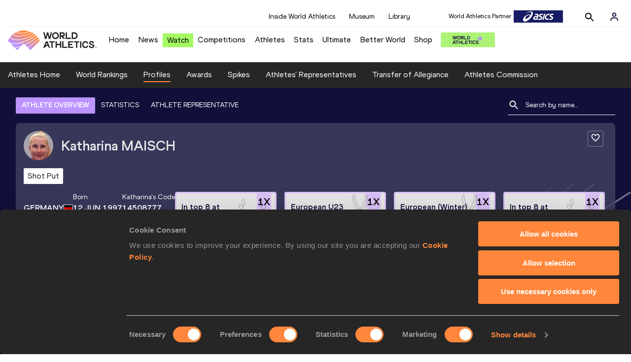

--- FILE ---
content_type: text/html; charset=utf-8
request_url: https://worldathletics.org/athletes/germany/katharina-maisch-14508777
body_size: 38838
content:
<!DOCTYPE html><html lang="en"><head><style>.xnpe_async_hide{opacity:0 !important}</style><script>
!(function (e, n, t, i, r, o) {
  function s(e) {
    if ('number' != typeof e) return e;
    var n = new Date();
    return new Date(n.getTime() + 1e3 * e);
  }
  var a = 4e3,
    c = 'xnpe_async_hide';
  function p(e) {
    return e.reduce(
      function (e, n) {
        return (
          (e[n] = function () {
            e._.push([n.toString(), arguments]);
          }),
          e
        );
      },
      { _: [] }
    );
  }
  function m(e, n, t) {
    var i = t.createElement(n);
    i.src = e;
    var r = t.getElementsByTagName(n)[0];
    return r.parentNode.insertBefore(i, r), i;
  }
  function u(e) {
    return '[object Date]' === Object.prototype.toString.call(e);
  }
  (o.target = o.target || 'https://api.exponea.com'),
    (o.file_path = o.file_path || o.target + '/js/exponea.min.js'),
    (r[n] = p([
      'anonymize',
      'initialize',
      'identify',
      'getSegments',
      'update',
      'track',
      'trackLink',
      'trackEnhancedEcommerce',
      'getHtml',
      'showHtml',
      'showBanner',
      'showWebLayer',
      'ping',
      'getAbTest',
      'loadDependency',
      'getRecommendation',
      'reloadWebLayers',
      '_preInitialize',
      '_initializeConfig'
    ])),
    (r[n].notifications = p(['isAvailable', 'isSubscribed', 'subscribe', 'unsubscribe'])),
    (r[n].segments = p(['subscribe'])),
    (r[n]['snippetVersion'] = 'v2.7.0'),
    (function (e, n, t) {
      (e[n]['_' + t] = {}), (e[n]['_' + t].nowFn = Date.now), (e[n]['_' + t].snippetStartTime = e[n]['_' + t].nowFn());
    })(r, n, 'performance'),
    (function (e, n, t, i, r, o) {
      e[r] = {
        sdk: e[i],
        sdkObjectName: i,
        skipExperiments: !!t.new_experiments,
        sign: t.token + '/' + (o.exec(n.cookie) || ['', 'new'])[1],
        path: t.target
      };
    })(r, e, o, n, i, RegExp('__exponea_etc__' + '=([\w-]+)')),
    (function (e, n, t) {
      m(e.file_path, n, t);
    })(o, t, e),
    (function (e, n, t, i, r, o, p) {
      if (e.new_experiments) {
        !0 === e.new_experiments && (e.new_experiments = {});
        var l,
          f = e.new_experiments.hide_class || c,
          _ = e.new_experiments.timeout || a,
          g = encodeURIComponent(o.location.href.split('#')[0]);
        e.cookies &&
          e.cookies.expires &&
          ('number' == typeof e.cookies.expires || u(e.cookies.expires)
            ? (l = s(e.cookies.expires))
            : e.cookies.expires.tracking &&
              ('number' == typeof e.cookies.expires.tracking || u(e.cookies.expires.tracking)) &&
              (l = s(e.cookies.expires.tracking))),
          l && l < new Date() && (l = void 0);
        var d =
          e.target +
          '/webxp/' +
          n +
          '/' +
          o[t].sign +
          '/modifications.min.js?http-referer=' +
          g +
          '&timeout=' +
          _ +
          'ms' +
          (l ? '&cookie-expires=' + Math.floor(l.getTime() / 1e3) : '');
        'sync' === e.new_experiments.mode && o.localStorage.getItem('__exponea__sync_modifications__')
          ? (function (e, n, t, i, r) {
              (t[r][n] = '<' + n + ' src="' + e + '"></' + n + '>'),
                i.writeln(t[r][n]),
                i.writeln(
                  '<' +
                    n +
                    '>!' +
                    r +
                    '.init && document.writeln(' +
                    r +
                    '.' +
                    n +
                    '.replace("/' +
                    n +
                    '/", "/' +
                    n +
                    '-async/").replace("><", " async><"))</' +
                    n +
                    '>'
                );
            })(d, n, o, p, t)
          : (function (e, n, t, i, r, o, s, a) {
              o.documentElement.classList.add(e);
              var c = m(t, i, o);
              function p() {
                r[a].init || m(t.replace('/' + i + '/', '/' + i + '-async/'), i, o);
              }
              function u() {
                o.documentElement.classList.remove(e);
              }
              (c.onload = p), (c.onerror = p), r.setTimeout(u, n), (r[s]._revealPage = u);
            })(f, _, d, n, o, p, r, t);
      }
    })(o, t, i, 0, n, r, e),
    (function (e, n, t) {
      var i;
      e[n]._initializeConfig(t),
        (null === (i = t.experimental) || void 0 === i ? void 0 : i.non_personalized_weblayers) &&
          e[n]._preInitialize(t),
        (e[n].start = function (i) {
          i &&
            Object.keys(i).forEach(function (e) {
              return (t[e] = i[e]);
            }),
            e[n].initialize(t);
        });
    })(r, n, o);
})(document, 'exponea', 'script', 'webxpClient', window, {
  target: 'https://analytics-api.worldathletics.org',
  token: '9c6b885e-3a1d-11ef-8d58-222d0cd76c82',
  experimental: {
    non_personalized_weblayers: true
  },
  new_experiments: { mode: 'sync' },
  // replace with current customer ID or leave commented out for an anonymous customer
  // customer: window.currentUserId,
  track: {
    visits: false,
    google_analytics: false
  }
});
</script><script>
    window.initGTM = function() {
      var dataLayerContent = {
        "User": {"Uid": undefined}
      };
      if('undefined' !== 'undefined') {
        dataLayerContent.User.Uid = 'undefined';
      }
      window.dataLayer = window.dataLayer || [];
      dataLayer.push(dataLayerContent);
      (function(w,d,s,l,i){w[l]=w[l]||[];w[l].push({'gtm.start':
      new Date().getTime(),event:'gtm.js'});var f=d.getElementsByTagName(s)[0],
      j=d.createElement(s),dl=l!='dataLayer'?'&l='+l:'';j.async=true;j.src=
      'https://www.googletagmanager.com/gtm.js?id='+i+dl;f.parentNode.insertBefore(j,f);
      })(window,document,'script','dataLayer','GTM-5XXBVM6');
    }
    </script><script async="" src="//securepubads.g.doubleclick.net/tag/js/gpt.js"></script><meta name="viewport" content="width=device-width, initial-scale=1" class="jsx-797586886"/><meta charSet="utf-8" class="jsx-797586886"/><title class="jsx-797586886">Katharina MAISCH | Profile | World Athletics</title><link rel="apple-touch-icon" href="/static/icons/256x256.png" class="jsx-797586886"/><link rel="apple-touch-icon" sizes="72x72" href="/static/icons/72x72.png" class="jsx-797586886"/><link rel="apple-touch-icon" sizes="114x114" href="/static/icons/114x114.png" class="jsx-797586886"/><link rel="apple-touch-icon" sizes="144x144" href="/static/icons/144x144.png" class="jsx-797586886"/><link rel="canonical" href="https://worldathletics.org/athletes/germany/katharina-maisch-14508777" class="jsx-797586886"/><meta name="apple-mobile-web-app-capable" content="yes" class="jsx-797586886"/><meta name="apple-mobile-web-app-status-bar-style" content="#ff2534" class="jsx-797586886"/><meta property="og:title" name="title" content="Katharina MAISCH | Profile | World Athletics" class="jsx-797586886"/><meta property="og:type" name="type" content="website" class="jsx-797586886"/><meta property="og:url" name="url" content="https://worldathletics.org/athletes/germany/katharina-maisch-14508777" class="jsx-797586886"/><meta property="og:site_name" name="site_name" content="worldathletics.org" class="jsx-797586886"/><meta property="og:image" name="image" content="https://assets.aws.worldathletics.org/7ed5ed7e-a2d2-422e-bce6-76cad363c008.jpg" class="jsx-797586886"/><meta property="og:description" name="description" content="Katharina MAISCH, Germany - Shot Put, Discus Throw" class="jsx-797586886"/><meta name="keywords" class="jsx-797586886"/><meta name="twitter:card" content="summary_large_image" class="jsx-797586886"/><meta name="twitter:site" content="@WorldAthletics" class="jsx-797586886"/><meta name="twitter:title" content="Katharina MAISCH | Profile | World Athletics" class="jsx-797586886"/><meta name="twitter:description" content="Katharina MAISCH, Germany - Shot Put, Discus Throw" class="jsx-797586886"/><meta name="twitter:image" content="https://assets.aws.worldathletics.org/7ed5ed7e-a2d2-422e-bce6-76cad363c008.jpg" class="jsx-797586886"/><meta property="thumbnail" content="https://assets.aws.worldathletics.org/7ed5ed7e-a2d2-422e-bce6-76cad363c008.jpg" class="jsx-797586886"/><link rel="preload" href="/_next/static/css/ea9a8ae4027e2c17d050.css" as="style"/><link rel="stylesheet" href="/_next/static/css/ea9a8ae4027e2c17d050.css" data-n-g=""/><link rel="preload" href="/_next/static/css/981dc78549efa2e7602f.css" as="style"/><link rel="stylesheet" href="/_next/static/css/981dc78549efa2e7602f.css" data-n-g=""/><link rel="preload" href="/_next/static/css/28311a9fd6b5aa633786.css" as="style"/><link rel="stylesheet" href="/_next/static/css/28311a9fd6b5aa633786.css" data-n-p=""/><link rel="preload" href="/_next/static/css/e5c0f4c2eb75357dc850.css" as="style"/><link rel="stylesheet" href="/_next/static/css/e5c0f4c2eb75357dc850.css" data-n-p=""/><noscript data-n-css="true"></noscript><link rel="preload" href="/_next/static/chunks/main-6c1ef484136374c54b87.js" as="script"/><link rel="preload" href="/_next/static/chunks/webpack-9fb5d818b8b96ea748e0.js" as="script"/><link rel="preload" href="/_next/static/chunks/framework.f801b68207517fbb00d6.js" as="script"/><link rel="preload" href="/_next/static/chunks/2852872c.fd5635a29cfa8f3f5581.js" as="script"/><link rel="preload" href="/_next/static/chunks/75fc9c18.a4d48b0ef4f37170ef59.js" as="script"/><link rel="preload" href="/_next/static/chunks/26497e82.26a9b776b8e76111e76d.js" as="script"/><link rel="preload" href="/_next/static/chunks/b14489c3.acb1b2e9efc8c603c259.js" as="script"/><link rel="preload" href="/_next/static/chunks/55020d94.2d76b908442fa4823c0c.js" as="script"/><link rel="preload" href="/_next/static/chunks/0eceb729.58dd111f28f22f090e6b.js" as="script"/><link rel="preload" href="/_next/static/chunks/d6a9949e.5580989fa6a32d069e13.js" as="script"/><link rel="preload" href="/_next/static/chunks/d2761173.ab0225391ce9a159c7ed.js" as="script"/><link rel="preload" href="/_next/static/chunks/commons.38d8cea5e0d6eae10714.js" as="script"/><link rel="preload" href="/_next/static/chunks/aebf8eb2096c8b69eb77b784440f53cdc2b66fbe.bb4f21cf6e91b0ffdcc8.js" as="script"/><link rel="preload" href="/_next/static/chunks/478e210a0cbb9039768da574c087d7bc8420eeb4.6a24c22b002c3fd8dc52.js" as="script"/><link rel="preload" href="/_next/static/chunks/30f33ea505335783a5a7d7c88dd695083576ed10.bb3cf2cc9b8bab6f5059.js" as="script"/><link rel="preload" href="/_next/static/chunks/1145d618dfd4517838f7ff445caec21598faef5d.e55b5aaf4e781f504225.js" as="script"/><link rel="preload" href="/_next/static/chunks/7c9e16bb29bf24d397e4388207b84e7eec07b6fc.3556fada4b06ae969e88.js" as="script"/><link rel="preload" href="/_next/static/chunks/7c9e16bb29bf24d397e4388207b84e7eec07b6fc_CSS.fde6dc3b30ccc6abc495.js" as="script"/><link rel="preload" href="/_next/static/chunks/7881a8d9bd0ac33fc466a237abb30c83d7ff80b7.8a77883e0de943ccc430.js" as="script"/><link rel="preload" href="/_next/static/chunks/pages/_app-684491de9441eca5af41.js" as="script"/><link rel="preload" href="/_next/static/chunks/4a3ea9cd.0d90bfc73c516aebb66c.js" as="script"/><link rel="preload" href="/_next/static/chunks/405eb25d68e1bc8b5dc1f84f4f960e8668663cf4.f5c4efdaa44f8d8ecf5e.js" as="script"/><link rel="preload" href="/_next/static/chunks/185ad91b2753cd40e6918d755c17a31f36ba8118.db2e60a022dfcbaf46b6.js" as="script"/><link rel="preload" href="/_next/static/chunks/d1c5359f252dc902861f2bfe6edda14ab366873f.3c4056ea4e665adcf0f6.js" as="script"/><link rel="preload" href="/_next/static/chunks/908165298b725f2f3f44bf2eaf4d54f484b8ff10.e09fb3335f81d15da011.js" as="script"/><link rel="preload" href="/_next/static/chunks/68c80bf9a7b4d0dfb0b0c933948329ed2c98994d.b6b0dfc2aa8ae63415d3.js" as="script"/><link rel="preload" href="/_next/static/chunks/908165298b725f2f3f44bf2eaf4d54f484b8ff10_CSS.f3faa7ed4d6d62baea4d.js" as="script"/><link rel="preload" href="/_next/static/chunks/d19a343ee24a70f0a0900bbc00cc99d82ec7d200.15d92850ac5dcbdeb30b.js" as="script"/><link rel="preload" href="/_next/static/chunks/7ee1a9b81ca383b0b5773f39131ef41549dfe3b9.c2736b9144c752c7aa7c.js" as="script"/><link rel="preload" href="/_next/static/chunks/pages/athletes/%5Bcounrty%5D/%5BcompetitorId%5D-a3703af219790a22eaed.js" as="script"/><style id="__jsx-797586886">@font-face{font-family:'World Athletics Heavy';src:url('/static/fonts/WorldAthleticsHeadline.woff2') format('woff2'), url('/static/fonts/WorldAthleticsHeadline.woff') format('woff');font-weight:800;font-style:normal;font-display:swap;}@font-face{font-family:'World Athletics Bold';src:url('/static/fonts/WorldAthletics-Regular.woff2') format('woff2'), url('/static/fonts/WorldAthletics-Regular.woff') format('woff');font-weight:normal;font-style:normal;font-display:swap;}@font-face{font-family:'World Athletics';src:url('/static/fonts/WorldAthletics-Bold.woff2') format('woff2'), url('/static/fonts/WorldAthletics-Bold.woff') format('woff');font-weight:bold;font-style:normal;font-display:swap;}@font-face{font-family:'PP Formula';src:url('/static/fonts/PP/PP-Formula-Condensed-Black-v2.0/PPFormula-CondensedBlack.woff2') format('woff2'), url('/static/fonts/PP/PP-Formula-Condensed-Black-v2.0/PPFormula-CondensedBlack.woff') format('woff');font-weight:900;font-style:normal;}@font-face{font-family:'PP Formula';src:url('/static/fonts/PP/PP-Formula-Narrow-Regular-v2.0/PPFormula-NarrowRegular.woff2') format('woff2'), url('/static/fonts/PP/PP-Formula-Narrow-Regular-v2.0/PPFormula-NarrowRegular.woff') format('woff');font-weight:400;font-style:normal;}@font-face{font-family:'PP Formula';src:url('/static/fonts/PP/PP-Formula-Narrow-Semibold-v2.0/PPFormula-NarrowSemibold.woff2') format('woff2'), url('/static/fonts/PP/PP-Formula-Narrow-Semibold-v2.0/PPFormula-NarrowSemibold.woff') format('woff');font-weight:600;font-style:normal;}@font-face{font-family:'PP Formula Italic';src:url('/static/fonts/PP/PP-Formula-Narrow-Regular-Italic-v2.0/PPFormula-NarrowRegularItalic.woff2') format('woff2'), url('/static/fonts/PP/PP-Formula-Narrow-Regular-Italic-v2.0/PPFormula-NarrowRegularItalic.woff') format('woff');font-style:italic;}body{font-family:'World Athletics',Arial,sans-serif;font-size:16px;font-display:swap;}</style></head><body><div id="__next"><header class="styles_root__GhScr"><div class="styles_root__1DHCQ"><div class="TopHeader_root__1f-J1"><div class="TopHeaderNavbar_section__3sgfN"><nav class="TopHeaderNavbar_root__1kT1b" data-name="top-navigation"><ul><li class="TopHeaderNavbar_li__1QKYw"><a class="">Inside World Athletics</a></li><li class="TopHeaderNavbar_li__1QKYw"><a class="">Museum</a></li><li class="TopHeaderNavbar_li__1QKYw"><a class="">Library</a></li></ul></nav><form class="SearchForm_searchForm__3IEfI" style="margin-left:20px"><div class="SearchForm_inputWrapper__29q8X"></div><button type="button" class="SearchForm_searchBtn__2t2tK TopHeaderNavbar_searchBtnClass__16Ojz"><svg class="MuiSvgIcon-root" focusable="false" viewBox="0 0 24 24" aria-hidden="true"><path d="M15.5 14h-.79l-.28-.27C15.41 12.59 16 11.11 16 9.5 16 5.91 13.09 3 9.5 3S3 5.91 3 9.5 5.91 16 9.5 16c1.61 0 3.09-.59 4.23-1.57l.27.28v.79l5 4.99L20.49 19l-4.99-5zm-6 0C7.01 14 5 11.99 5 9.5S7.01 5 9.5 5 14 7.01 14 9.5 11.99 14 9.5 14z"></path></svg></button></form><div class="style_root__1BO3b"><button aria-label="Sign in" type="button" class="style_profileIcon__2qVb-"><svg width="36" height="28" viewBox="0 0 36 28" fill="none" xmlns="http://www.w3.org/2000/svg"><path d="M24.6663 21.5V19.8333C24.6663 18.9493 24.3152 18.1014 23.69 17.4763C23.0649 16.8512 22.2171 16.5 21.333 16.5H14.6663C13.7823 16.5 12.9344 16.8512 12.3093 17.4763C11.6842 18.1014 11.333 18.9493 11.333 19.8333V21.5" stroke="#11103A" stroke-width="2" stroke-linecap="round" stroke-linejoin="round"></path><path d="M18.0003 13.1667C19.8413 13.1667 21.3337 11.6743 21.3337 9.83333C21.3337 7.99238 19.8413 6.5 18.0003 6.5C16.1594 6.5 14.667 7.99238 14.667 9.83333C14.667 11.6743 16.1594 13.1667 18.0003 13.1667Z" stroke="#11103A" stroke-width="2" stroke-linecap="round" stroke-linejoin="round"></path></svg></button><div class="style_subNav__1O0KJ"><div class="style_content__1HJ1D"><button class="style_link__2RGFF">Register now</button><a href="/worldathletics-plus" class="style_link__2RGFF">World Athletics+</a></div></div></div></div></div><div class="MiddleHeader_root__2Nl7j"><div class="Logo_root__1dluZ"><a class="" title="" href="/"><img src="https://media.aws.iaaf.org/logos/wa-logo.svg" alt="logo" width="180" height="40"/></a></div><nav class="MainNav_nav__2vEYm" data-name="main-navigation"><ul><div style="display:flex;align-items:center"><li><a class="MainNav_navLink__1E27R" title="" href="/">Home<ul class="MainNav_content__WZ9Rn"></ul></a></li><li><a class="MainNav_navLink__1E27R" title="" href="/news">News<ul class="MainNav_content__WZ9Rn"><li class="MainNav_contentItem__3IVBb"><a class="" title="Press Releases" href="/news/press-releases">Press Releases</a></li><li class="MainNav_contentItem__3IVBb"><a class="" title="News" href="/news/news">News</a></li><li class="MainNav_contentItem__3IVBb"><a class="" title="Reports" href="/news/reports">Reports</a></li><li class="MainNav_contentItem__3IVBb"><a class="" title="Previews" href="/news/previews">Previews</a></li><li class="MainNav_contentItem__3IVBb"><a class="" title="Features" href="/news/features">Features</a></li><li class="MainNav_contentItem__3IVBb"><a class="" title="Series" href="/news/series">Series</a></li></ul></a></li><li class="MainNav_watchVideoBtn__2kE0U"><a class="MainNav_navLink__1E27R" title="" linkClass="watchVideoBtn" mobileclassname="watchVideoBtn" href="/videos">Watch<ul class="MainNav_content__WZ9Rn"></ul></a></li><li><a class="MainNav_navLink__1E27R" title="" href="/competitions">Competitions<ul class="MainNav_content__WZ9Rn"><li class="MainNav_contentItem__3IVBb"><a class="" title="Calendar" href="/competition/calendar-results">Calendar</a></li><li class="MainNav_contentItem__3IVBb"><a class="" title="Tickets" href="/tickets">Tickets</a></li><li class="MainNav_contentItem__3IVBb"><a class="" title="Hosting" href="/hosting">Hosting</a></li><li class="MainNav_contentItem__3IVBb"><a class="" title="Our Sport" href="/our-sport">Our Sport</a></li><li class="MainNav_contentItem__3IVBb"><a class="" title="Innovations" href="/competitions/innovations">Innovations</a></li><li class="MainNav_contentItem__3IVBb"><a class="" title="Rules &amp; Regulations" href="/about-iaaf/documents/book-of-rules">Rules &amp; Regulations</a></li><li class="MainNav_contentItem__3IVBb"><a class="" title="Competition Performance Ranking" href="/records/competition-performance-rankings">Competition Performance Ranking</a></li><li class="MainNav_contentItem__3IVBb"><a class="" title="Competitions Archive" href="/competition">Competitions Archive</a></li></ul></a></li><li><a class="MainNav_navLink__1E27R" title="" href="/athletes-home">Athletes<ul class="MainNav_content__WZ9Rn"><li class="MainNav_contentItem__3IVBb"><a class="" title="World Rankings" href="/world-rankings/introduction">World Rankings</a></li><li class="MainNav_contentItem__3IVBb"><a class="" title="Profiles" href="/athletes">Profiles</a></li><li class="MainNav_contentItem__3IVBb"><a class="" title="Awards" href="/awards">Awards</a></li><li class="MainNav_contentItem__3IVBb"><a class="" title="Spikes" href="/spikes">Spikes</a></li><li class="MainNav_contentItem__3IVBb"><a class="" title="Athletes&#x27; Representatives" href="/athletes/athlete-representatives">Athletes&#x27; Representatives</a></li><li class="MainNav_contentItem__3IVBb"><a class="" title="Transfer of Allegiance" href="/about-iaaf/documents/research-centre#collapseathlete-transfer-of-allegiance">Transfer of Allegiance</a></li><li class="MainNav_contentItem__3IVBb"><a class="" title="Athletes Commission" href="/about-iaaf/structure/commissions">Athletes Commission</a></li></ul></a></li><li><a class="MainNav_navLink__1E27R" title="" href="/stats-zone">Stats<ul class="MainNav_content__WZ9Rn"><li class="MainNav_contentItem__3IVBb"><a class="" title="Results" href="/results">Results</a></li><li class="MainNav_contentItem__3IVBb"><a class="" title="Toplists" href="/records/toplists">Toplists</a></li><li class="MainNav_contentItem__3IVBb"><a class="" title="Records" href="/records/by-category/world-records">Records</a></li><li class="MainNav_contentItem__3IVBb"><a class="" title="Send Competition Results" href="/records/send-competition-results">Send Competition Results</a></li><li class="MainNav_contentItem__3IVBb"><a class="" title="World Rankings" href="/world-rankings/introduction">World Rankings</a></li><li class="MainNav_contentItem__3IVBb"><a class="" title="Road to the Ultimate" href="/stats-zone/road-to/7212925">Road to the Ultimate</a></li><li class="MainNav_contentItem__3IVBb"><a class="" title="Road to Gaborone" href="/stats-zone/road-to/7216920">Road to Gaborone</a></li><li class="MainNav_contentItem__3IVBb"><a class="" title="Road to Kujawy Pomorze" href="/stats-zone/road-to/7199326">Road to Kujawy Pomorze</a></li></ul></a></li><li><a class="MainNav_navLink__1E27R" title="" href="/competitions/world-athletics-ultimate-championship/2026">Ultimate<ul class="MainNav_content__WZ9Rn"></ul></a></li><li><a class="MainNav_navLink__1E27R" title="" href="/athletics-better-world">Better World<ul class="MainNav_content__WZ9Rn"><li class="MainNav_contentItem__3IVBb"><a class="" title="News" href="/athletics-better-world/news">News</a></li><li class="MainNav_contentItem__3IVBb"><a class="" title="Sustainability" href="/athletics-better-world/sustainability">Sustainability</a></li><li class="MainNav_contentItem__3IVBb"><a class="" title="Athlete Refugee Team" href="/athletics-better-world/athlete-refugee-team">Athlete Refugee Team</a></li><li class="MainNav_contentItem__3IVBb"><a class="" title="Air Quality" href="/athletics-better-world/air-quality">Air Quality</a></li><li class="MainNav_contentItem__3IVBb"><a class="" title="Safeguarding" href="/athletics-better-world/safeguarding">Safeguarding</a></li></ul></a></li><li><a class="MainNav_navLink__1E27R" href="https://shop.worldathletics.org">Shop<ul class="MainNav_content__WZ9Rn"></ul></a></li></div></ul></nav><a href="/worldathletics-plus" style="padding:0.45rem"><img style="width:110px" src="/static/wa-plus-navbar-logo.png"/></a></div></div></header><div class="SectionNav_sectionNav__iIu_o SectionNav_fullSubNav__2jSyt" data-name="submenu-container"><div class="SectionNav_sectionNavInner__3NbMf"><div class="SectionNav_navWrap__H7sFR"><nav class="SectionNav_nav__2vIRX"><ul class="SectionNav_navList__uPtfy"><li><a class="undefined" anchorText="Athletes Home" title="" href="/athletes-home">Athletes Home</a></li><li><a class="undefined" anchorText="World Rankings" href="/world-rankings/introduction">World Rankings</a></li><li><a class="undefined NavLink_active__2UAk6" anchorText="Profiles" href="/athletes">Profiles</a></li><li><a class="undefined" anchorText="Awards" title="" href="/awards">Awards</a></li><li><a class="undefined" anchorText="Spikes" title="" href="/spikes">Spikes</a></li><li><a class="undefined" anchorText="Athletes&#x27; Representatives" href="/athletes/athlete-representatives">Athletes&#x27; Representatives</a></li><li><a class="undefined" anchorText="Transfer of Allegiance" href="/about-iaaf/documents/research-centre#collapseathlete-transfer-of-allegiance">Transfer of Allegiance</a></li><li><a class="undefined" anchorText="Athletes Commission" href="/about-iaaf/structure/commissions">Athletes Commission</a></li></ul></nav></div><div class="SectionNav_chevronRight__2GuVA"></div></div></div><div class="athleteBackground_athleteBackground__tBipR" style="background:url(/_next/static/images/athleteBackground-8be1b09507e7814b423e2f0a421baa4a.svg);background-repeat:repeat;background-size:cover" alt="background"><div class="athleteBackground_athleteBackgroundInner__1A8OU undefined"><div class="athletesProfileTabs_athletesProfileTabs__1EiIQ"><div class="athletesProfileTabs_athletesProfileTabsButtons__2AD3V"><div class="athletesTabsButton_athletesTabsButton__NNSRw"><div class="athletesTabsButton_athletesTabsButtonScroll__gJphz"><div class="athletesTabsButton_AthletesTabsButtonItem__1pPWF"><button type="button" class="athletesButton_athletesButton__1_h0o athletesButton_underline__9GAM2 athletesButton_underlineActive__3H8Ir" value="ATHLETE OVERVIEW">ATHLETE OVERVIEW</button></div><div class="athletesTabsButton_AthletesTabsButtonItem__1pPWF"><button type="button" class="athletesButton_athletesButton__1_h0o athletesButton_underline__9GAM2" value="STATISTICS">STATISTICS</button></div><div class="athletesTabsButton_AthletesTabsButtonItem__1pPWF"><button type="button" class="athletesButton_athletesButton__1_h0o athletesButton_underline__9GAM2" value="ATHLETE REPRESENTATIVE">ATHLETE REPRESENTATIVE</button></div></div></div></div><div class="athletesProfileTabs_athletesProfileTabsSearchField__21A7R"><div class="AthleteSearchField_dropdown__2mgsB "><div><form><div class="AthleteSearchField_inputWrapper__1JMrx "><button type="button"><img src="/static/search-white.svg" alt="search icon"/></button><input placeholder="Search by name..." class="AthleteSearchField_searchInput__gS3eH " value=""/></div></form><div class="AthleteSearchField_line__2jp54"></div></div><div class="AthleteSearchField_optionWrap__1Oogf"><div class="AthleteSearchField_options__tjQe5 false AthleteSearchField_optionWrapRounded__3VRN0"></div></div></div></div></div><div class="athletesBio_athletesBio__1HruQ"><div class="athletesContainerTransparent_athletesContainerTransparent__3hgOB"><div class="athletesBio_follow__2FXNe"><button type="button"><svg width="20" height="20" viewBox="0 0 20 20" fill="none" xmlns="http://www.w3.org/2000/svg"><g><path d="M13.7503 2.5C12.3003 2.5 10.9087 3.175 10.0003 4.24167C9.09199 3.175 7.70033 2.5 6.25033 2.5C3.68366 2.5 1.66699 4.51667 1.66699 7.08333C1.66699 10.2333 4.50033 12.8 8.79199 16.7L10.0003 17.7917L11.2087 16.6917C15.5003 12.8 18.3337 10.2333 18.3337 7.08333C18.3337 4.51667 16.317 2.5 13.7503 2.5ZM10.0837 15.4583L10.0003 15.5417L9.91699 15.4583C5.95033 11.8667 3.33366 9.49167 3.33366 7.08333C3.33366 5.41667 4.58366 4.16667 6.25033 4.16667C7.53366 4.16667 8.78366 4.99167 9.22533 6.13333H10.7837C11.217 4.99167 12.467 4.16667 13.7503 4.16667C15.417 4.16667 16.667 5.41667 16.667 7.08333C16.667 9.49167 14.0503 11.8667 10.0837 15.4583Z" fill="white"></path></g></svg></button></div><div class="athletesBio_athletesProfile__309MD"><div class="athletesBio_athletesBioImageContainer__3x9PY"></div><div class="athletesBio_athletesBioTitle__3pPRL"><span>Katharina</span> <span>MAISCH</span></div></div><div class="athletesBio_athletesBioTags__3iQk_"><div class="athletesBio_athletesBioTag__3ki57">Shot Put<!-- --> </div></div><div class="athletesBio_athletesBioHeader__1QkoM"><div class="athletesBio_athletesBioInfoContainer__2ZKoo"><div class="athletesBio_athletesBioDetailsContainer__3_nDn"><div class="athletesBio_athletesBioDetails__1wgSI"><span class="athletesBio_athletesBioTagLabel__3orD4"> </span><span class="athletesBio_athletesBioTagValue__oKZC4">Germany<span class="Flags_container__3W63l" style="width:auto;display:unset"><i class="Flags_icon__3Uv11 icon-flag-GER"></i></span></span></div><div class="athletesBio_athletesBioDetails__1wgSI"><span class="athletesBio_athletesBioTagLabel__3orD4">Born</span><span class="athletesBio_athletesBioTagValue__oKZC4">12 JUN 1997</span></div><div class="athletesBio_athletesBioDetails__1wgSI"><span class="athletesBio_athletesBioTagLabel__3orD4">Katharina<!-- -->&#x27;s code</span><span class="athletesBio_athletesBioTagValue__oKZC4">14508777</span></div></div><div class="athletesBio_athletesBioFooter__3B--s"><div class="athletesBio_athletesBioLastResults__3I5De"><div class="athletesBio_athletesBioLastResultsTitle__2Z8KT">Current World Rankings</div><div class="athletesBio_athletesBioLastResultsContainer__2T2KW"><span class="athletesBio_athletesBioLastResultsPlace__RUMWI">#17 Woman&#x27;s shot put<!-- --> </span></div></div></div></div><div class="athletesBio_athletesBioHonoursContainer__3EVKf"><div class="athletesBio_athletesBioHonours__2nK55"><div class="athletesBio_athletesBioHonour__1Zqdq"><div class="athletesBio_athletesBioHonourCount__2sBko">1<!-- -->X</div><div class="athletesBio_athletesBioHonourValue__QHLA_">In top 8 at European Championships</div><img src="/_next/static/images/Record-a9c05624dbc2bf32e9a64df8fd7fbd8f.svg" class="athletesBio_record__cB2hh" alt=""/></div><div class="athletesBio_athletesBioHonour__1Zqdq"><div class="athletesBio_athletesBioHonourCount__2sBko">1<!-- -->X</div><div class="athletesBio_athletesBioHonourValue__QHLA_">European U23 Championships silver medallist</div><img src="/_next/static/images/medal-be49b48cd6c926be27837e3991e9b2ce.svg" class="athletesBio_medal__BcCqC" alt=""/></div><div class="athletesBio_athletesBioHonour__1Zqdq"><div class="athletesBio_athletesBioHonourCount__2sBko">1<!-- -->X</div><div class="athletesBio_athletesBioHonourValue__QHLA_">European (Winter) Throwing Cup silver medallist</div><img src="/_next/static/images/medal-be49b48cd6c926be27837e3991e9b2ce.svg" class="athletesBio_medal__BcCqC" alt=""/></div><div class="athletesBio_athletesBioHonour__1Zqdq"><div class="athletesBio_athletesBioHonourCount__2sBko">1<!-- -->X</div><div class="athletesBio_athletesBioHonourValue__QHLA_">In top 8 at European Indoor Championships</div><img src="/_next/static/images/Record-a9c05624dbc2bf32e9a64df8fd7fbd8f.svg" class="athletesBio_record__cB2hh" alt=""/></div></div></div></div></div></div><div class="athletesOverviewStats_athletesOverviewStats__3UYhF"><div class="athletesContainer_athletesContainer__3w5eG undefined"><div class="athletesTitle_athletesTitle__388RT undefined">Personal bests</div><div class="athletesPersonalBests_athletesPersonalBestsContainer__1TrT-"><div class="athletesDropdownCard_athletesDropdownCard__2TpE2"><div class="athletesCardContainer_athletesCardContainer__39h-0"><div class="athletesDropdownCard_athletesDropdownCardHeader__alcfX"><button type="button" class="athletesDropdownButton_athletesDropdownButton__3k-Ds" disabled=""><div class="athletesTitle_athletesTitle__388RT athletesDropdownCard_athletesDropdownCardTitle__1yq_Z">Shot Put</div><span class="athletesDropdownButton_athletesDropdownButtonIcon__2KsFN "></span></button></div><div class="athletesDropdownCard_athletesDropdownCardBody__13WWz"><div class="athletesEventsDetails_athletesEventsDetails__hU6mX"><div class="athletesEventsDetails_athletesEventsDetailsContent__37Ko7"><div class="athletesEventsDetails_athletesEventsDetailsLabel__6KN98"><img src="[data-uri]" style="width:24px;height:24px" alt="result"/>Result</div><span class="athletesEventsDetails_athletesEventsDetailsValue__FrHFZ">19.25<!-- --> <span class="athletesDropdownCard_athletesDropdownCardTag__3gRTq"></span></span></div></div><div class="athletesEventsDetails_athletesEventsDetails__hU6mX"><div class="athletesEventsDetails_athletesEventsDetailsContent__37Ko7"><div class="athletesEventsDetails_athletesEventsDetailsLabel__6KN98"><img src="[data-uri]" style="width:24px;height:24px" alt="date"/>Date</div><span class="athletesEventsDetails_athletesEventsDetailsValue__FrHFZ">21 JUN 2025<!-- --> <span class="athletesDropdownCard_athletesDropdownCardTag__3gRTq"></span></span></div></div><div class="athletesEventsDetails_athletesEventsDetails__hU6mX"><div class="athletesEventsDetails_athletesEventsDetailsContent__37Ko7"><div class="athletesEventsDetails_athletesEventsDetailsLabel__6KN98"><img src="[data-uri]" style="width:24px;height:24px" alt="score"/>Score</div><span class="athletesEventsDetails_athletesEventsDetailsValue__FrHFZ">1161<!-- --> <span class="athletesDropdownCard_athletesDropdownCardTag__3gRTq"></span></span></div></div><div class="athletesEventsDetails_athletesEventsDetails__hU6mX"><div class="athletesEventsDetails_athletesEventsDetailsContent__37Ko7"><div class="athletesEventsDetails_athletesEventsDetailsLabel__6KN98"><img src="[data-uri]" style="width:24px;height:24px" alt="competition"/>Competition &amp; venue</div><span class="athletesEventsDetails_athletesEventsDetailsValue__FrHFZ">UNION-Stadion, Schönebeck (GER)<!-- --> <span class="athletesDropdownCard_athletesDropdownCardTag__3gRTq"></span></span></div></div></div></div></div><div class="athletesDropdownCard_athletesDropdownCard__2TpE2"><div class="athletesCardContainer_athletesCardContainer__39h-0"><div class="athletesDropdownCard_athletesDropdownCardHeader__alcfX"><button type="button" class="athletesDropdownButton_athletesDropdownButton__3k-Ds" disabled=""><div class="athletesTitle_athletesTitle__388RT athletesDropdownCard_athletesDropdownCardTitle__1yq_Z">60 Metres Hurdles</div><span class="athletesDropdownButton_athletesDropdownButtonIcon__2KsFN "></span></button></div><div class="athletesDropdownCard_athletesDropdownCardBody__13WWz"><div class="athletesEventsDetails_athletesEventsDetails__hU6mX"><div class="athletesEventsDetails_athletesEventsDetailsContent__37Ko7"><div class="athletesEventsDetails_athletesEventsDetailsLabel__6KN98"><img src="[data-uri]" style="width:24px;height:24px" alt="result"/>Result</div><span class="athletesEventsDetails_athletesEventsDetailsValue__FrHFZ">8.85<!-- --> <span class="athletesDropdownCard_athletesDropdownCardTag__3gRTq"></span></span></div></div><div class="athletesEventsDetails_athletesEventsDetails__hU6mX"><div class="athletesEventsDetails_athletesEventsDetailsContent__37Ko7"><div class="athletesEventsDetails_athletesEventsDetailsLabel__6KN98"><img src="[data-uri]" style="width:24px;height:24px" alt="date"/>Date</div><span class="athletesEventsDetails_athletesEventsDetailsValue__FrHFZ">08 FEB 2014<!-- --> <span class="athletesDropdownCard_athletesDropdownCardTag__3gRTq"></span></span></div></div><div class="athletesEventsDetails_athletesEventsDetails__hU6mX"><div class="athletesEventsDetails_athletesEventsDetailsContent__37Ko7"><div class="athletesEventsDetails_athletesEventsDetailsLabel__6KN98"><img src="[data-uri]" style="width:24px;height:24px" alt="score"/>Score</div><span class="athletesEventsDetails_athletesEventsDetailsValue__FrHFZ">975<!-- --> <span class="athletesDropdownCard_athletesDropdownCardTag__3gRTq"></span></span></div></div><div class="athletesEventsDetails_athletesEventsDetails__hU6mX"><div class="athletesEventsDetails_athletesEventsDetailsContent__37Ko7"><div class="athletesEventsDetails_athletesEventsDetailsLabel__6KN98"><img src="[data-uri]" style="width:24px;height:24px" alt="competition"/>Competition &amp; venue</div><span class="athletesEventsDetails_athletesEventsDetailsValue__FrHFZ">Sindelfingen (GER) (i)<!-- --> <span class="athletesDropdownCard_athletesDropdownCardTag__3gRTq"></span></span></div></div></div></div></div><div class="athletesDropdownCard_athletesDropdownCard__2TpE2"><div class="athletesCardContainer_athletesCardContainer__39h-0"><div class="athletesDropdownCard_athletesDropdownCardHeader__alcfX"><button type="button" class="athletesDropdownButton_athletesDropdownButton__3k-Ds"><div class="athletesTitle_athletesTitle__388RT athletesDropdownCard_athletesDropdownCardTitle__1yq_Z">100 Metres Hurdles</div><span class="athletesDropdownButton_athletesDropdownButtonIcon__2KsFN "><svg xmlns="http://www.w3.org/2000/svg" width="19" height="18" viewBox="0 0 19 18" fill="none"><g clip-path="url(#clip0_15_110058)"><path d="M6.0575 6.44238L9.5 9.87738L12.9425 6.44238L14 7.49988L9.5 11.9999L5 7.49988L6.0575 6.44238Z" fill="#1E1E1E"></path></g><defs><clipPath id="clip0_15_110058"><rect width="18" height="18" fill="white" transform="translate(0.5)"></rect></clipPath></defs></svg></span></button></div><div class="athletesDropdownCard_athletesDropdownCardBody__13WWz"><div class="athletesEventsDetails_athletesEventsDetails__hU6mX"><div class="athletesEventsDetails_athletesEventsDetailsContent__37Ko7"><div class="athletesEventsDetails_athletesEventsDetailsLabel__6KN98"><img src="[data-uri]" style="width:24px;height:24px" alt="result"/>Result</div><span class="athletesEventsDetails_athletesEventsDetailsValue__FrHFZ">15.10<!-- --> <span class="athletesDropdownCard_athletesDropdownCardTag__3gRTq"></span></span></div></div><div class="athletesEventsDetails_athletesEventsDetails__hU6mX"><div class="athletesEventsDetails_athletesEventsDetailsContent__37Ko7"><div class="athletesEventsDetails_athletesEventsDetailsLabel__6KN98"><img src="[data-uri]" style="width:24px;height:24px" alt="date"/>Date</div><span class="athletesEventsDetails_athletesEventsDetailsValue__FrHFZ">03 AUG 2013<!-- --> <span class="athletesDropdownCard_athletesDropdownCardTag__3gRTq"></span></span></div></div><div class="athletesEventsDetails_athletesEventsDetails__hU6mX"><div class="athletesEventsDetails_athletesEventsDetailsContent__37Ko7"><div class="athletesEventsDetails_athletesEventsDetailsLabel__6KN98"><img src="[data-uri]" style="width:24px;height:24px" alt="score"/>Score</div><span class="athletesEventsDetails_athletesEventsDetailsValue__FrHFZ">883<!-- --> <span class="athletesDropdownCard_athletesDropdownCardTag__3gRTq"></span></span></div></div></div></div></div><div class="athletesDropdownCard_athletesDropdownCard__2TpE2"><div class="athletesCardContainer_athletesCardContainer__39h-0"><div class="athletesDropdownCard_athletesDropdownCardHeader__alcfX"><button type="button" class="athletesDropdownButton_athletesDropdownButton__3k-Ds" disabled=""><div class="athletesTitle_athletesTitle__388RT athletesDropdownCard_athletesDropdownCardTitle__1yq_Z">Long Jump</div><span class="athletesDropdownButton_athletesDropdownButtonIcon__2KsFN "></span></button></div><div class="athletesDropdownCard_athletesDropdownCardBody__13WWz"><div class="athletesEventsDetails_athletesEventsDetails__hU6mX"><div class="athletesEventsDetails_athletesEventsDetailsContent__37Ko7"><div class="athletesEventsDetails_athletesEventsDetailsLabel__6KN98"><img src="[data-uri]" style="width:24px;height:24px" alt="result"/>Result</div><span class="athletesEventsDetails_athletesEventsDetailsValue__FrHFZ">5.42<!-- --> <span class="athletesDropdownCard_athletesDropdownCardTag__3gRTq"></span></span></div></div><div class="athletesEventsDetails_athletesEventsDetails__hU6mX"><div class="athletesEventsDetails_athletesEventsDetailsContent__37Ko7"><div class="athletesEventsDetails_athletesEventsDetailsLabel__6KN98"><img src="[data-uri]" style="width:24px;height:24px" alt="date"/>Date</div><span class="athletesEventsDetails_athletesEventsDetailsValue__FrHFZ">01 MAR 2014<!-- --> <span class="athletesDropdownCard_athletesDropdownCardTag__3gRTq"></span></span></div></div><div class="athletesEventsDetails_athletesEventsDetails__hU6mX"><div class="athletesEventsDetails_athletesEventsDetailsContent__37Ko7"><div class="athletesEventsDetails_athletesEventsDetailsLabel__6KN98"><img src="[data-uri]" style="width:24px;height:24px" alt="score"/>Score</div><span class="athletesEventsDetails_athletesEventsDetailsValue__FrHFZ">873<!-- --> <span class="athletesDropdownCard_athletesDropdownCardTag__3gRTq"></span></span></div></div><div class="athletesEventsDetails_athletesEventsDetails__hU6mX"><div class="athletesEventsDetails_athletesEventsDetailsContent__37Ko7"><div class="athletesEventsDetails_athletesEventsDetailsLabel__6KN98"><img src="[data-uri]" style="width:24px;height:24px" alt="competition"/>Competition &amp; venue</div><span class="athletesEventsDetails_athletesEventsDetailsValue__FrHFZ">Ulm (GER) (i)<!-- --> <span class="athletesDropdownCard_athletesDropdownCardTag__3gRTq"></span></span></div></div></div></div></div><div class="athletesDropdownCard_athletesDropdownCard__2TpE2"><div class="athletesCardContainer_athletesCardContainer__39h-0"><div class="athletesDropdownCard_athletesDropdownCardHeader__alcfX"><button type="button" class="athletesDropdownButton_athletesDropdownButton__3k-Ds" disabled=""><div class="athletesTitle_athletesTitle__388RT athletesDropdownCard_athletesDropdownCardTitle__1yq_Z">Discus Throw</div><span class="athletesDropdownButton_athletesDropdownButtonIcon__2KsFN "></span></button></div><div class="athletesDropdownCard_athletesDropdownCardBody__13WWz"><div class="athletesEventsDetails_athletesEventsDetails__hU6mX"><div class="athletesEventsDetails_athletesEventsDetailsContent__37Ko7"><div class="athletesEventsDetails_athletesEventsDetailsLabel__6KN98"><img src="[data-uri]" style="width:24px;height:24px" alt="result"/>Result</div><span class="athletesEventsDetails_athletesEventsDetailsValue__FrHFZ">48.82<!-- --> <span class="athletesDropdownCard_athletesDropdownCardTag__3gRTq"></span></span></div></div><div class="athletesEventsDetails_athletesEventsDetails__hU6mX"><div class="athletesEventsDetails_athletesEventsDetailsContent__37Ko7"><div class="athletesEventsDetails_athletesEventsDetailsLabel__6KN98"><img src="[data-uri]" style="width:24px;height:24px" alt="date"/>Date</div><span class="athletesEventsDetails_athletesEventsDetailsValue__FrHFZ">04 SEP 2021<!-- --> <span class="athletesDropdownCard_athletesDropdownCardTag__3gRTq"></span></span></div></div><div class="athletesEventsDetails_athletesEventsDetails__hU6mX"><div class="athletesEventsDetails_athletesEventsDetailsContent__37Ko7"><div class="athletesEventsDetails_athletesEventsDetailsLabel__6KN98"><img src="[data-uri]" style="width:24px;height:24px" alt="score"/>Score</div><span class="athletesEventsDetails_athletesEventsDetailsValue__FrHFZ">866<!-- --> <span class="athletesDropdownCard_athletesDropdownCardTag__3gRTq"></span></span></div></div><div class="athletesEventsDetails_athletesEventsDetails__hU6mX"><div class="athletesEventsDetails_athletesEventsDetailsContent__37Ko7"><div class="athletesEventsDetails_athletesEventsDetailsLabel__6KN98"><img src="[data-uri]" style="width:24px;height:24px" alt="competition"/>Competition &amp; venue</div><span class="athletesEventsDetails_athletesEventsDetailsValue__FrHFZ">Sportplatz, Großolbersdorf (GER)<!-- --> <span class="athletesDropdownCard_athletesDropdownCardTag__3gRTq"></span></span></div></div></div></div></div></div><div class="athletesPersonalBests_athletesPersonalBestsFooter__14NN3"><div class="athletesPersonalBests_athletesPersonalBestsFooter__14NN3"><span class="athletesPersonalBests_athletesPersonalBestsFooterNotLegal__igvPP">* Not legal</span><button type="button" class="athletesPersonalBests_athletesSeasonBestXSLink__1loHv"><span>SEE MORE PERFORMANCES</span></button></div></div></div><div class="athletesContainer_athletesContainer__3w5eG undefined"><div class="athletesTitle_athletesTitle__388RT undefined">Season’s bests (<!-- -->2025<!-- -->)</div><div class="AthletesSeasonBestXS_athletesSeasonBestXS__HGZ7l"><div class="profileStatistics_fullHeight__2Nn0b"></div></div><div class="AthletesSeasonBestXS_athletesSeasonBestXSFooter__3Dd6B"><div class="AthletesSeasonBestXS_athletesSeasonBestXSFooter__3Dd6B"><span class="AthletesSeasonBestXS_athletesSeasonBestXSFooterNotLegal__2SUax">* Not legal</span><button type="button" class="AthletesSeasonBestXS_athletesSeasonBestXSLink__12uct"><span>SEE MORE PERFORMANCES</span></button></div></div></div><div class="athletesOverviewStats_athletesOverviewStatsSubContainer__38jjW"><div class="athletesBanner_athletesBanner__1_btK"><picture><source media="(max-width: 768px)" srcSet="/_next/static/images/athleteBannerGradient-56a5ded28ac822fab9a162c693bdf7d6.svg"/><img class="athletesBanner_athletesBannerImg__10T6V" src="/_next/static/images/athleteBannerGradient-56a5ded28ac822fab9a162c693bdf7d6.svg" alt="Athlete Banner"/></picture><div class="athletesBanner_athletesBannerContent__dm3xt"><h2 class="athletesBanner_athletesBannerTitle__1vK3g">Stay updated!</h2><p class="athletesBanner_athletesBannerDescription__2gwnc">For the latest news, interviews and more add <!-- -->Katharina MAISCH<!-- --> to your favourites</p><button type="button" class="athletesBanner_athletesBannerButton__35LWz ">Follow Katharina</button></div></div><div class="athletesContainerTransparent_athletesContainerTransparent__3hgOB"><div class="athletesOverviewStats_athletesSearch__WeCqT"><div class="athletesTitle_athletesTitle__388RT athletesOverviewStats_athletesSearchTitle__2xR4A">Looking for another athlete?</div><div class="athletesOverviewStats_athletesSearchContent__3V13h"><div class="AthleteSearchField_dropdown__2mgsB "><div><form><div class="AthleteSearchField_inputWrapper__1JMrx "><button type="button"><img src="/static/search-white.svg" alt="search icon"/></button><input placeholder="Search by name..." class="AthleteSearchField_searchInput__gS3eH " value=""/></div></form></div><div class="AthleteSearchField_optionWrap__1Oogf"><div class="AthleteSearchField_options__tjQe5 false AthleteSearchField_optionWrapRounded__3VRN0"></div></div></div><div class="athletesOverviewStats_line__23kRM"></div></div></div></div></div></div><div class="athletesOverview_athletesVideoCarouselContainer__1NvwD"><div style="width:100%;text-align:center"><div class="Ellipsis_ellipsis__35oEN"><div></div><div></div><div></div><div></div></div></div></div><a href="https://worldathletics.org/competitions/world-athletics-ultimate-championship/2026/tickets" class="athletesBannerImg_athletesBannerImg__1H4wl"><picture><source media="(max-width: 768px)" srcSet="https://media.aws.iaaf.org/media/BannerV2/ultimate-championships-banner.png"/><img src="https://media.aws.iaaf.org/media/BannerV2/ultimate-championships-banner.png" alt="Athlete Banner"/></picture></a><div style="width:100%;text-align:center"><div class="Ellipsis_ellipsis__35oEN"><div></div><div></div><div></div><div></div></div></div></div></div><footer class="Footer_footer__3zUfD" data-name="footer-container"><div class="Footer_footerInner__1UiMy"><div class="Footer_grid__3ZIlK"><div><a><img src="https://media.aws.iaaf.org/logos/WA-logo-white.svg" class="Footer_footerLogo__3Jbdp" alt="World Athletics" width="300" height="60"/></a></div><div><h3 class="Footer_header__ZcWS0">World Athletics Confidentiality</h3><span class="Footer_headerDivider__2Dh59"></span><ul class="Footer_footerNav__1N88t"><li><a href="https://www.worldathletics.org/about-iaaf/contact-us">Contact Us</a></li><li><a href="https://www.worldathletics.org/terms-and-conditions">Terms and Conditions</a></li><li><a href="https://www.worldathletics.org/cookies-policy">Cookie Policy</a></li><li><a href="https://www.worldathletics.org/privacy-policy">Privacy Policy</a></li></ul></div><div><h3 class="Footer_header__ZcWS0">Follow World Athletics</h3><span class="Footer_headerDivider__2Dh59"></span><ul class="Footer_footerNav__1N88t"><li><a href="https://www.facebook.com/WorldAthletics">Facebook</a></li><li><a href="https://www.instagram.com/worldathletics">Instagram</a></li><li><a href="https://twitter.com/worldathletics">X</a></li><li><a href="https://www.youtube.com/worldathletics">Youtube</a></li><li><a href="https://www.tiktok.com/@worldathletics">TikTok</a></li></ul></div></div></div><div class="Footer_footerBottom__23B8Z">©<!-- -->2026<!-- --> <!-- -->World Athletics. All Rights Reserved.</div></footer></div><script id="__NEXT_DATA__" type="application/json">{"props":{"pageProps":{"competitor":{"__typename":"singleCompetitor","_id":14508777,"primaryMediaId":["62dd82d2fa662a0accd6566d"],"primaryMediaId2":null,"primaryMedia":[{"__typename":"Media","urlSlug":null,"title":"Katharina MAISCH","fileName":"7ed5ed7e-a2d2-422e-bce6-76cad363c008.jpg"}],"basicData":{"__typename":"AthleteNewData","id":null,"friendlyName":null,"fullName":null,"friendlyNameLetter":null,"friendlyNameFirst3Letter":null,"sexCode":null,"birthPlace":null,"birthPlaceCountryName":null,"sexNameUrlSlug":null,"birthPlaceCountryUrlSlug":null,"birthCountryCode":null,"primaryMediaId":null,"facebookUsername":null,"twitterUsername":null,"instagramUsername":null,"countryFullName":"Germany","familyName":"MAISCH","givenName":"Katharina","firstName":null,"lastName":null,"countryName":null,"countryCode":"GER","countryUrlSlug":null,"birthDate":"12 JUN 1997","birthDateStr":null,"urlSlug":null,"representativeId":null,"biography":null,"twitterLink":null,"instagramLink":null,"facebookLink":null,"transfersOfAllegiance":[],"iaafId":277653,"aaId":14508777,"primaryMediaEdited":null,"male":false,"primaryMedia":null},"athleteRepresentative":{"__typename":"representativeType","_id":140546,"name":"Sylvia Manuela ABMAYR","countryCode":null,"countryName":"Germany","email":"info@afro-sport.de","telephone":null,"mobile":"+49 171 260 58 38","website":["http://www.afro-sport.de"]},"personalBests":{"__typename":"personalBestsType","withWind":true,"withRecords":false,"results":[{"__typename":"singleCompetitorResult","indoor":false,"disciplineCode":null,"disciplineNameUrlSlug":"60-metres","typeNameUrlSlug":"sprints","discipline":"60 Metres","linkToList":true,"mark":"8.14","combinedPerformances":null,"wind":null,"notLegal":false,"venue":"Sindelfingen (GER) (i)","date":"08 DEC 2012","listPosition":null,"resultScore":855,"records":[],"competitionId":null,"eventId":"10229684","eventName":null},{"__typename":"singleCompetitorResult","indoor":false,"disciplineCode":null,"disciplineNameUrlSlug":"200-metres","typeNameUrlSlug":"sprints","discipline":"200 Metres","linkToList":true,"mark":"26.37","combinedPerformances":null,"wind":"+0.4","notLegal":false,"venue":"Vaterstetten (GER)","date":"23 AUG 2014","listPosition":null,"resultScore":820,"records":[],"competitionId":null,"eventId":"10229510","eventName":null},{"__typename":"singleCompetitorResult","indoor":false,"disciplineCode":null,"disciplineNameUrlSlug":"200-metres-short-track","typeNameUrlSlug":"sprints","discipline":"200 Metres Short Track","linkToList":true,"mark":"27.05","combinedPerformances":null,"wind":null,"notLegal":false,"venue":"Sindelfingen (GER) (i)","date":"08 DEC 2012","listPosition":null,"resultScore":820,"records":[],"competitionId":null,"eventId":"10229575","eventName":null},{"__typename":"singleCompetitorResult","indoor":false,"disciplineCode":null,"disciplineNameUrlSlug":"800-metres","typeNameUrlSlug":"middlelong","discipline":"800 Metres","linkToList":true,"mark":"2:32.11","combinedPerformances":null,"wind":null,"notLegal":false,"venue":"Vaterstetten (GER)","date":"24 AUG 2014","listPosition":null,"resultScore":659,"records":[],"competitionId":null,"eventId":"10229512","eventName":null},{"__typename":"singleCompetitorResult","indoor":false,"disciplineCode":null,"disciplineNameUrlSlug":"60-metres-hurdles","typeNameUrlSlug":"hurdles","discipline":"60 Metres Hurdles","linkToList":true,"mark":"8.85","combinedPerformances":null,"wind":null,"notLegal":false,"venue":"Sindelfingen (GER) (i)","date":"08 FEB 2014","listPosition":null,"resultScore":975,"records":[],"competitionId":null,"eventId":"10230177","eventName":null},{"__typename":"singleCompetitorResult","indoor":false,"disciplineCode":null,"disciplineNameUrlSlug":"60m-hurdles-762cm","typeNameUrlSlug":"hurdles","discipline":"60 Metres Hurdles (76.2cm)","linkToList":false,"mark":"8.95","combinedPerformances":null,"wind":null,"notLegal":false,"venue":"Karlsruhe (GER) (i)","date":"19 JAN 2014","listPosition":null,"resultScore":0,"records":[],"competitionId":null,"eventId":"10230283","eventName":null},{"__typename":"singleCompetitorResult","indoor":false,"disciplineCode":null,"disciplineNameUrlSlug":"100-metres-hurdles","typeNameUrlSlug":"hurdles","discipline":"100 Metres Hurdles","linkToList":true,"mark":"15.10","combinedPerformances":null,"wind":"+0.1","notLegal":false,"venue":"Aulendorf (GER)","date":"03 AUG 2013","listPosition":null,"resultScore":883,"records":[],"competitionId":null,"eventId":"10229522","eventName":null},{"__typename":"singleCompetitorResult","indoor":false,"disciplineCode":null,"disciplineNameUrlSlug":"100m-hurdles-762cm","typeNameUrlSlug":"hurdles","discipline":"100 Metres Hurdles (76.2cm)","linkToList":false,"mark":"14.50","combinedPerformances":null,"wind":"-0.1","notLegal":false,"venue":"Karlsbad (GER)","date":"25 MAY 2014","listPosition":null,"resultScore":0,"records":[],"competitionId":null,"eventId":"10229831","eventName":null},{"__typename":"singleCompetitorResult","indoor":false,"disciplineCode":null,"disciplineNameUrlSlug":"high-jump","typeNameUrlSlug":"jumps","discipline":"High Jump","linkToList":true,"mark":"1.47","combinedPerformances":null,"wind":null,"notLegal":false,"venue":"Vaterstetten (GER)","date":"23 AUG 2014","listPosition":null,"resultScore":706,"records":[],"competitionId":null,"eventId":"10229526","eventName":null},{"__typename":"singleCompetitorResult","indoor":false,"disciplineCode":null,"disciplineNameUrlSlug":"long-jump","typeNameUrlSlug":"jumps","discipline":"Long Jump","linkToList":true,"mark":"5.42","combinedPerformances":null,"wind":null,"notLegal":false,"venue":"Ulm (GER) (i)","date":"01 MAR 2014","listPosition":null,"resultScore":873,"records":[],"competitionId":null,"eventId":"10229528","eventName":null},{"__typename":"singleCompetitorResult","indoor":false,"disciplineCode":null,"disciplineNameUrlSlug":"shot-put","typeNameUrlSlug":"throws","discipline":"Shot Put","linkToList":true,"mark":"19.25","combinedPerformances":null,"wind":null,"notLegal":false,"venue":"UNION-Stadion, Schönebeck (GER)","date":"21 JUN 2025","listPosition":null,"resultScore":1161,"records":[],"competitionId":"7219983","eventId":"10229530","eventName":null},{"__typename":"singleCompetitorResult","indoor":false,"disciplineCode":null,"disciplineNameUrlSlug":"shot-put-3kg","typeNameUrlSlug":"throws","discipline":"Shot Put (3kg)","linkToList":false,"mark":"17.14","combinedPerformances":null,"wind":null,"notLegal":false,"venue":"Wattenscheid, Bochum (GER)","date":"08 AUG 2014","listPosition":null,"resultScore":0,"records":[],"competitionId":null,"eventId":"10229866","eventName":null},{"__typename":"singleCompetitorResult","indoor":false,"disciplineCode":null,"disciplineNameUrlSlug":"discus-throw","typeNameUrlSlug":"throws","discipline":"Discus Throw","linkToList":true,"mark":"48.82","combinedPerformances":null,"wind":null,"notLegal":false,"venue":"Sportplatz, Großolbersdorf (GER)","date":"04 SEP 2021","listPosition":null,"resultScore":866,"records":[],"competitionId":null,"eventId":"10229531","eventName":null},{"__typename":"singleCompetitorResult","indoor":false,"disciplineCode":null,"disciplineNameUrlSlug":"javelin-throw","typeNameUrlSlug":"throws","discipline":"Javelin Throw","linkToList":true,"mark":"44.13","combinedPerformances":null,"wind":null,"notLegal":false,"venue":"Unterlenningen (GER)","date":"23 JUL 2017","listPosition":null,"resultScore":785,"records":[],"competitionId":null,"eventId":"10229533","eventName":null},{"__typename":"singleCompetitorResult","indoor":false,"disciplineCode":null,"disciplineNameUrlSlug":"javelin-throw-500g","typeNameUrlSlug":"throws","discipline":"Javelin Throw (500g)","linkToList":false,"mark":"43.33","combinedPerformances":null,"wind":null,"notLegal":false,"venue":"Balingen (GER)","date":"14 SEP 2014","listPosition":null,"resultScore":0,"records":[],"competitionId":null,"eventId":"10229927","eventName":null},{"__typename":"singleCompetitorResult","indoor":false,"disciplineCode":null,"disciplineNameUrlSlug":"heptathlon","typeNameUrlSlug":"combined-events","discipline":"Heptathlon","linkToList":true,"mark":"4753","combinedPerformances":"( 15.14/-0.4 - 1.47 - 12.90 - 26.37/+0.4 / 4.94/0.0 - 38.89 - 2:32.11 )","wind":"","notLegal":false,"venue":"Vaterstetten (GER)","date":"24 AUG 2014","listPosition":null,"resultScore":833,"records":[],"competitionId":null,"eventId":"10229536","eventName":null},{"__typename":"singleCompetitorResult","indoor":false,"disciplineCode":null,"disciplineNameUrlSlug":"heptathlon-girls","typeNameUrlSlug":"combined-events","discipline":"Heptathlon U18","linkToList":false,"mark":"4347","combinedPerformances":"( 15.68/-3.4 - 1.40 - 12.70 - 27.02/-0.9 / 4.93/+2.1 - 33.04 - 2:38.52 )","wind":"","notLegal":false,"venue":"Bressanone, Trentino-Alto Adige (ITA)","date":"19 MAY 2013","listPosition":null,"resultScore":0,"records":[],"competitionId":null,"eventId":"10229832","eventName":null}]},"seasonsBests":{"__typename":"seasonsBestsType","parameters":{"__typename":"seasonsBestsParamsType","seasonsBestsSeason":2025},"activeSeasons":["2025","2024","2023","2022","2021","2020","2019","2018","2017","2016","2015","2014","2013","2012"],"withWind":false,"withRecords":false,"results":[{"__typename":"singleCompetitorResult","indoor":false,"disciplineCode":null,"disciplineNameUrlSlug":"shot-put","typeNameUrlSlug":"throws","discipline":"Shot Put","linkToList":true,"mark":"19.25","combinedPerformances":null,"wind":null,"notLegal":false,"venue":"UNION-Stadion, Schönebeck (GER)","date":"21 JUN 2025","listPosition":null,"resultScore":1161,"records":[],"competitionId":"7219983","eventId":"10229530","competition":"19. Schönebecker SoleCup"}]},"progressionOfSeasonsBests":[{"__typename":"singleCompetitorProgression","indoor":false,"disciplineCode":null,"disciplineNameUrlSlug":"60-metres","typeNameUrlSlug":"sprints","discipline":"60 Metres","withWind":true,"mainEvent":false,"eventId":"10229684","results":[{"__typename":"singleCompetitorProgressionResult","season":"2012","numericResult":8.14,"mark":"8.14","wind":null,"venue":"Sindelfingen (GER) (i)","date":"08 DEC 2012","listPosition":null,"resultScore":855,"competitionId":null,"competition":"Sindelfingen Nikolaus Meeting"},{"__typename":"singleCompetitorProgressionResult","season":"2013","numericResult":8.19,"mark":"8.19","wind":null,"venue":"Ulm (GER) (i)","date":"14 DEC 2013","listPosition":null,"resultScore":840,"competitionId":null,"competition":"Ulm"}]},{"__typename":"singleCompetitorProgression","indoor":false,"disciplineCode":null,"disciplineNameUrlSlug":"200-metres","typeNameUrlSlug":"sprints","discipline":"200 Metres","withWind":true,"mainEvent":false,"eventId":"10229510","results":[{"__typename":"singleCompetitorProgressionResult","season":"2012","numericResult":27.05,"mark":"27.05","wind":null,"venue":"Sindelfingen (GER) (i)","date":"08 DEC 2012","listPosition":null,"resultScore":820,"competitionId":null,"competition":"Sindelfingen Nikolaus Meeting"},{"__typename":"singleCompetitorProgressionResult","season":"2013","numericResult":26.75,"mark":"26.75","wind":"-1.0","venue":"Lage (GER)","date":"24 AUG 2013","listPosition":null,"resultScore":794,"competitionId":null,"competition":"Lage German Junior Combined Events Championships"},{"__typename":"singleCompetitorProgressionResult","season":"2014","numericResult":26.37,"mark":"26.37","wind":"+0.4","venue":"Vaterstetten (GER)","date":"23 AUG 2014","listPosition":null,"resultScore":820,"competitionId":null,"competition":"Vaterstetten German Junior Combined Events Championships"}]},{"__typename":"singleCompetitorProgression","indoor":false,"disciplineCode":null,"disciplineNameUrlSlug":"200-metres-short-track","typeNameUrlSlug":"sprints","discipline":"200 Metres Short Track","withWind":false,"mainEvent":false,"eventId":"10229575","results":[{"__typename":"singleCompetitorProgressionResult","season":"2012","numericResult":27.05,"mark":"27.05","wind":null,"venue":"Sindelfingen (GER) (i)","date":"08 DEC 2012","listPosition":null,"resultScore":820,"competitionId":null,"competition":"Sindelfingen Nikolaus Meeting"}]},{"__typename":"singleCompetitorProgression","indoor":false,"disciplineCode":null,"disciplineNameUrlSlug":"800-metres","typeNameUrlSlug":"middlelong","discipline":"800 Metres","withWind":false,"mainEvent":false,"eventId":"10229512","results":[{"__typename":"singleCompetitorProgressionResult","season":"2013","numericResult":158.14,"mark":"2:38.14","wind":null,"venue":"Lage (GER)","date":"25 AUG 2013","listPosition":null,"resultScore":580,"competitionId":null,"competition":"Lage German Junior Combined Events Championships"},{"__typename":"singleCompetitorProgressionResult","season":"2014","numericResult":152.11,"mark":"2:32.11","wind":null,"venue":"Vaterstetten (GER)","date":"24 AUG 2014","listPosition":null,"resultScore":659,"competitionId":null,"competition":"Vaterstetten German Junior Combined Events Championships"}]},{"__typename":"singleCompetitorProgression","indoor":false,"disciplineCode":null,"disciplineNameUrlSlug":"60-metres-hurdles","typeNameUrlSlug":"hurdles","discipline":"60 Metres Hurdles","withWind":true,"mainEvent":false,"eventId":"10230177","results":[{"__typename":"singleCompetitorProgressionResult","season":"2014","numericResult":8.85,"mark":"8.85","wind":null,"venue":"Sindelfingen (GER) (i)","date":"08 FEB 2014","listPosition":null,"resultScore":975,"competitionId":null,"competition":"Sindelfingen Hallenmeeting"}]},{"__typename":"singleCompetitorProgression","indoor":false,"disciplineCode":null,"disciplineNameUrlSlug":"60m-hurdles-762cm","typeNameUrlSlug":"hurdles","discipline":"60 Metres Hurdles (76.2cm)","withWind":true,"mainEvent":false,"eventId":"10230283","results":[{"__typename":"singleCompetitorProgressionResult","season":"2014","numericResult":8.95,"mark":"8.95","wind":null,"venue":"Karlsruhe (GER) (i)","date":"19 JAN 2014","listPosition":null,"resultScore":0,"competitionId":null,"competition":"Karlsruhe Regional Indoor Championships"}]},{"__typename":"singleCompetitorProgression","indoor":false,"disciplineCode":null,"disciplineNameUrlSlug":"100-metres-hurdles","typeNameUrlSlug":"hurdles","discipline":"100 Metres Hurdles","withWind":true,"mainEvent":false,"eventId":"10229522","results":[{"__typename":"singleCompetitorProgressionResult","season":"2013","numericResult":15.1,"mark":"15.10","wind":"+0.1","venue":"Aulendorf (GER)","date":"03 AUG 2013","listPosition":null,"resultScore":883,"competitionId":null,"competition":"Aulendorf Feriensportfest"},{"__typename":"singleCompetitorProgressionResult","season":"2014","numericResult":15.14,"mark":"15.14","wind":"-0.4","venue":"Vaterstetten (GER)","date":"23 AUG 2014","listPosition":null,"resultScore":880,"competitionId":null,"competition":"Vaterstetten German Junior Combined Events Championships"}]},{"__typename":"singleCompetitorProgression","indoor":false,"disciplineCode":null,"disciplineNameUrlSlug":"100m-hurdles-762cm","typeNameUrlSlug":"hurdles","discipline":"100 Metres Hurdles (76.2cm)","withWind":true,"mainEvent":false,"eventId":"10229831","results":[{"__typename":"singleCompetitorProgressionResult","season":"2013","numericResult":15.04,"mark":"15.04","wind":"+0.7","venue":"Metzingen (GER)","date":"14 APR 2013","listPosition":null,"resultScore":0,"competitionId":null,"competition":"Metzingen Werfertag"},{"__typename":"singleCompetitorProgressionResult","season":"2014","numericResult":14.5,"mark":"14.50","wind":"-0.1","venue":"Karlsbad (GER)","date":"25 MAY 2014","listPosition":null,"resultScore":0,"competitionId":null,"competition":"Karlsbad Regional Championships"}]},{"__typename":"singleCompetitorProgression","indoor":false,"disciplineCode":null,"disciplineNameUrlSlug":"high-jump","typeNameUrlSlug":"jumps","discipline":"High Jump","withWind":false,"mainEvent":false,"eventId":"10229526","results":[{"__typename":"singleCompetitorProgressionResult","season":"2013","numericResult":1.44,"mark":"1.44","wind":null,"venue":"Lage (GER)","date":"24 AUG 2013","listPosition":null,"resultScore":678,"competitionId":null,"competition":"Lage German Junior Combined Events Championships"},{"__typename":"singleCompetitorProgressionResult","season":"2014","numericResult":1.47,"mark":"1.47","wind":null,"venue":"Vaterstetten (GER)","date":"23 AUG 2014","listPosition":null,"resultScore":706,"competitionId":null,"competition":"Vaterstetten German Junior Combined Events Championships"}]},{"__typename":"singleCompetitorProgression","indoor":false,"disciplineCode":null,"disciplineNameUrlSlug":"long-jump","typeNameUrlSlug":"jumps","discipline":"Long Jump","withWind":true,"mainEvent":false,"eventId":"10229528","results":[{"__typename":"singleCompetitorProgressionResult","season":"2013","numericResult":5.2,"mark":"5.20","wind":"+0.4","venue":"Lage (GER)","date":"25 AUG 2013","listPosition":null,"resultScore":826,"competitionId":null,"competition":"Lage German Junior Combined Events Championships"},{"__typename":"singleCompetitorProgressionResult","season":"2014","numericResult":5.42,"mark":"5.42","wind":null,"venue":"Ulm (GER) (i)","date":"01 MAR 2014","listPosition":null,"resultScore":873,"competitionId":null,"competition":"Württ. Hallenmehrkampfmeisterschaften"}]},{"__typename":"singleCompetitorProgression","indoor":false,"disciplineCode":null,"disciplineNameUrlSlug":"shot-put","typeNameUrlSlug":"throws","discipline":"Shot Put","withWind":false,"mainEvent":true,"eventId":"10229530","results":[{"__typename":"singleCompetitorProgressionResult","season":"2013","numericResult":13.33,"mark":"13.33","wind":null,"venue":"Metzingen (GER)","date":"14 APR 2013","listPosition":null,"resultScore":792,"competitionId":null,"competition":"Metzingen Werfertag"},{"__typename":"singleCompetitorProgressionResult","season":"2014","numericResult":13.95,"mark":"13.95","wind":null,"venue":"Sindelfingen (GER) (i)","date":"08 FEB 2014","listPosition":null,"resultScore":830,"competitionId":null,"competition":"Sindelfingen Hallenmeeting"},{"__typename":"singleCompetitorProgressionResult","season":"2015","numericResult":15.86,"mark":"15.86","wind":null,"venue":"Jena (GER)","date":"02 AUG 2015","listPosition":null,"resultScore":949,"competitionId":null,"competition":"Jena German Junior Ch"},{"__typename":"singleCompetitorProgressionResult","season":"2016","numericResult":16.65,"mark":"16.65","wind":null,"venue":"Halle (GER)","date":"21 MAY 2016","listPosition":null,"resultScore":998,"competitionId":null,"competition":"Halle Werfertage"},{"__typename":"singleCompetitorProgressionResult","season":"2017","numericResult":17.11,"mark":"17.11","wind":null,"venue":"Leipzig (GER) (i)","date":"18 FEB 2017","listPosition":null,"resultScore":1027,"competitionId":null,"competition":"German Indoor Championships"},{"__typename":"singleCompetitorProgressionResult","season":"2018","numericResult":17.46,"mark":"17.46","wind":null,"venue":"Neubrandenburg (GER)","date":"12 MAY 2018","listPosition":null,"resultScore":1049,"competitionId":null,"competition":"Neubrandenburg"},{"__typename":"singleCompetitorProgressionResult","season":"2019","numericResult":17.93,"mark":"17.93","wind":null,"venue":"Schönebeck (GER)","date":"24 MAY 2019","listPosition":null,"resultScore":1078,"competitionId":null,"competition":"SoleCup"},{"__typename":"singleCompetitorProgressionResult","season":"2020","numericResult":17.98,"mark":"17.98","wind":null,"venue":"Quarterback Immobilien Arena, Leipzig (GER) (i)","date":"22 FEB 2020","listPosition":null,"resultScore":1081,"competitionId":"7141707","competition":"German Indoor Championships"},{"__typename":"singleCompetitorProgressionResult","season":"2021","numericResult":18.51,"mark":"18.51","wind":null,"venue":"Jahnstadion, Neubrandenburg (GER)","date":"16 JUN 2021","listPosition":null,"resultScore":1114,"competitionId":null,"competition":"Abendsportfest des SC Neubrandenburg"},{"__typename":"singleCompetitorProgressionResult","season":"2022","numericResult":18.88,"mark":"18.88","wind":null,"venue":"Leichtathletikhalle im Sportforum, Chemnitz (GER) (i)","date":"21 JAN 2022","listPosition":null,"resultScore":1137,"competitionId":null,"competition":"Kugelstoßwettkampf für Bundeskader"},{"__typename":"singleCompetitorProgressionResult","season":"2023","numericResult":18.01,"mark":"18.01","wind":null,"venue":"Sepp-Brenninger-Stadion, Erding (GER)","date":"30 JUL 2023","listPosition":null,"resultScore":1083,"competitionId":"7202452","competition":"1. Nationales Wurfmeeting"},{"__typename":"singleCompetitorProgressionResult","season":"2024","numericResult":18.88,"mark":"18.88","wind":null,"venue":"Eintracht-Stadion, Braunschweig (GER)","date":"30 JUN 2024","listPosition":null,"resultScore":1137,"competitionId":"7213792","competition":"German Championships"},{"__typename":"singleCompetitorProgressionResult","season":"2025","numericResult":19.25,"mark":"19.25","wind":null,"venue":"UNION-Stadion, Schönebeck (GER)","date":"21 JUN 2025","listPosition":null,"resultScore":1161,"competitionId":"7219983","competition":"19. Schönebecker SoleCup"}]},{"__typename":"singleCompetitorProgression","indoor":false,"disciplineCode":null,"disciplineNameUrlSlug":"shot-put-3kg","typeNameUrlSlug":"throws","discipline":"Shot Put (3kg)","withWind":false,"mainEvent":false,"eventId":"10229866","results":[{"__typename":"singleCompetitorProgressionResult","season":"2012","numericResult":14.06,"mark":"14.06","wind":null,"venue":"Sindelfingen (GER) (i)","date":"08 DEC 2012","listPosition":null,"resultScore":0,"competitionId":null,"competition":"Sindelfingen Nikolaus Meeting"},{"__typename":"singleCompetitorProgressionResult","season":"2013","numericResult":15.41,"mark":"15.41","wind":null,"venue":"Ulm (GER) (i)","date":"14 DEC 2013","listPosition":null,"resultScore":0,"competitionId":null,"competition":"Ulm"},{"__typename":"singleCompetitorProgressionResult","season":"2014","numericResult":17.14,"mark":"17.14","wind":null,"venue":"Wattenscheid, Bochum (GER)","date":"08 AUG 2014","listPosition":null,"resultScore":0,"competitionId":null,"competition":"Bochum-Wattenscheid German U18 Championships"}]},{"__typename":"singleCompetitorProgression","indoor":false,"disciplineCode":null,"disciplineNameUrlSlug":"discus-throw","typeNameUrlSlug":"throws","discipline":"Discus Throw","withWind":false,"mainEvent":false,"eventId":"10229531","results":[{"__typename":"singleCompetitorProgressionResult","season":"2014","numericResult":39.89,"mark":"39.89","wind":null,"venue":"Karlsbad (GER)","date":"24 MAY 2014","listPosition":null,"resultScore":702,"competitionId":null,"competition":"Karlsbad Regional Championships"},{"__typename":"singleCompetitorProgressionResult","season":"2018","numericResult":46.89,"mark":"46.89","wind":null,"venue":"Walldorf (GER)","date":"04 AUG 2018","listPosition":null,"resultScore":831,"competitionId":null,"competition":"Walldorf Regional Championships"},{"__typename":"singleCompetitorProgressionResult","season":"2019","numericResult":45.99,"mark":"45.99","wind":null,"venue":"Dessau (GER)","date":"06 JUL 2019","listPosition":null,"resultScore":814,"competitionId":null,"competition":"Regional Championships"},{"__typename":"singleCompetitorProgressionResult","season":"2021","numericResult":48.82,"mark":"48.82","wind":null,"venue":"Sportplatz, Großolbersdorf (GER)","date":"04 SEP 2021","listPosition":null,"resultScore":866,"competitionId":null,"competition":"22. Werfer- und Springertag"},{"__typename":"singleCompetitorProgressionResult","season":"2024","numericResult":47.2,"mark":"47.20","wind":null,"venue":"Steigerwaldstadion, Erfurt (GER)","date":"16 JUN 2024","listPosition":null,"resultScore":836,"competitionId":"7212101","competition":"Offene Mitteldeutsche Meisterschaften Männer und Frauen"}]},{"__typename":"singleCompetitorProgression","indoor":false,"disciplineCode":null,"disciplineNameUrlSlug":"javelin-throw","typeNameUrlSlug":"throws","discipline":"Javelin Throw","withWind":false,"mainEvent":false,"eventId":"10229533","results":[{"__typename":"singleCompetitorProgressionResult","season":"2013","numericResult":36.54,"mark":"36.54","wind":null,"venue":"Lage (GER)","date":"25 AUG 2013","listPosition":null,"resultScore":645,"competitionId":null,"competition":"Lage German Junior Combined Events Championships"},{"__typename":"singleCompetitorProgressionResult","season":"2014","numericResult":38.89,"mark":"38.89","wind":null,"venue":"Vaterstetten (GER)","date":"24 AUG 2014","listPosition":null,"resultScore":689,"competitionId":null,"competition":"Vaterstetten German Junior Combined Events Championships"},{"__typename":"singleCompetitorProgressionResult","season":"2015","numericResult":39.96,"mark":"39.96","wind":null,"venue":"Metzingen (GER)","date":"03 MAY 2015","listPosition":null,"resultScore":708,"competitionId":null,"competition":"Metzingen Werfertag"},{"__typename":"singleCompetitorProgressionResult","season":"2017","numericResult":44.13,"mark":"44.13","wind":null,"venue":"Unterlenningen (GER)","date":"23 JUL 2017","listPosition":null,"resultScore":785,"competitionId":null,"competition":"Bühl-Bergsportfest"}]},{"__typename":"singleCompetitorProgression","indoor":false,"disciplineCode":null,"disciplineNameUrlSlug":"javelin-throw-500g","typeNameUrlSlug":"throws","discipline":"Javelin Throw (500g)","withWind":false,"mainEvent":false,"eventId":"10229927","results":[{"__typename":"singleCompetitorProgressionResult","season":"2013","numericResult":33.04,"mark":"33.04","wind":null,"venue":"Bressanone, Trentino-Alto Adige (ITA)","date":"19 MAY 2013","listPosition":null,"resultScore":0,"competitionId":null,"competition":"Bressanone BRIXIA Meeting"},{"__typename":"singleCompetitorProgressionResult","season":"2014","numericResult":43.33,"mark":"43.33","wind":null,"venue":"Balingen (GER)","date":"14 SEP 2014","listPosition":null,"resultScore":0,"competitionId":null,"competition":"Landesoffenes Weilstetter Volksbank-Meeting"}]},{"__typename":"singleCompetitorProgression","indoor":false,"disciplineCode":null,"disciplineNameUrlSlug":"heptathlon","typeNameUrlSlug":"combined-events","discipline":"Heptathlon","withWind":true,"mainEvent":false,"eventId":"10229536","results":[{"__typename":"singleCompetitorProgressionResult","season":"2013","numericResult":4510,"mark":"4510","wind":"","venue":"Lage (GER)","date":"25 AUG 2013","listPosition":null,"resultScore":786,"competitionId":null,"competition":"Lage German Junior Combined Events Championships"},{"__typename":"singleCompetitorProgressionResult","season":"2014","numericResult":4753,"mark":"4753","wind":"","venue":"Vaterstetten (GER)","date":"24 AUG 2014","listPosition":null,"resultScore":833,"competitionId":null,"competition":"Vaterstetten German Junior Combined Events Championships"}]},{"__typename":"singleCompetitorProgression","indoor":false,"disciplineCode":null,"disciplineNameUrlSlug":"heptathlon-girls","typeNameUrlSlug":"combined-events","discipline":"Heptathlon U18","withWind":true,"mainEvent":false,"eventId":"10229832","results":[{"__typename":"singleCompetitorProgressionResult","season":"2013","numericResult":4347,"mark":"4347","wind":"","venue":"Bressanone, Trentino-Alto Adige (ITA)","date":"19 MAY 2013","listPosition":null,"resultScore":0,"competitionId":null,"competition":"Bressanone BRIXIA Meeting"}]}],"worldRankings":{"__typename":"worldRankingsType","parameters":{"__typename":"worldRankingsParamsType","worldRankingsProgressionYear":null},"current":[{"__typename":"worldRankingCurrent","rankingCalculationId":"121279048","eventGroup":"Women's Shot Put","male":false,"urlSlug":"shot-put","place":17,"rankingScore":1185},{"__typename":"worldRankingCurrent","rankingCalculationId":"121336142","eventGroup":"Women's Overall Ranking","male":false,"urlSlug":"overall-ranking","place":888,"rankingScore":1185}],"best":[{"__typename":"worldRankingBest","eventGroup":"Women's Shot Put","eventGroupId":38,"urlSlug":"shot-put","place":"15","weeks":13},{"__typename":"worldRankingBest","eventGroup":"Women's Overall Ranking","eventGroupId":47,"urlSlug":"overall-ranking","place":"782","weeks":1}]},"honours":[{"__typename":"honour","categoryName":"European Championships","withWind":false,"withDrop":false,"results":[{"__typename":"honourResult","place":"8.","indoor":null,"disciplineCode":null,"disciplineNameUrlSlug":null,"typeNameUrlSlug":null,"discipline":"Shot Put","competition":"European Athletics Championships","venue":"Olympiastadion, München (GER)","mark":"18.01","date":"15 AUG 2022","competitionId":"7147634","eventId":"10229530","eventName":null}]},{"__typename":"honour","categoryName":"European Indoor Championships","withWind":false,"withDrop":false,"results":[{"__typename":"honourResult","place":"7.","indoor":null,"disciplineCode":null,"disciplineNameUrlSlug":null,"typeNameUrlSlug":null,"discipline":"Shot Put","competition":"European Athletics Indoor Championships","venue":"Omnisport, Apeldoorn (NED) (i)","mark":"18.67","date":"09 MAR 2025","competitionId":"7173256","eventId":"10229530","eventName":null}]},{"__typename":"honour","categoryName":"European (Winter) Throwing Cup","withWind":false,"withDrop":false,"results":[{"__typename":"honourResult","place":"2.","indoor":null,"disciplineCode":null,"disciplineNameUrlSlug":null,"typeNameUrlSlug":null,"discipline":"Shot Put","competition":"European Throwing Cup","venue":"GPS Stadium, Nicosia (CYP)","mark":"18.58","date":"15 MAR 2025","competitionId":"7173257","eventId":"10229530","eventName":null}]},{"__typename":"honour","categoryName":"European U23 Championships","withWind":false,"withDrop":false,"results":[{"__typename":"honourResult","place":"2.","indoor":null,"disciplineCode":null,"disciplineNameUrlSlug":null,"typeNameUrlSlug":null,"discipline":"Shot Put","competition":"European U23 Championships","venue":"Gunder Hägg Stadion, Gävle (SWE)","mark":"17.64","date":"13 JUL 2019","competitionId":"7133388","eventId":"10229530","eventName":null}]}],"resultsByYear":{"__typename":"resultsByYearType","parameters":{"__typename":"resultByYearParamsType","resultsByYear":2025,"resultsByYearOrderBy":"discipline"},"activeYears":["2025","2024","2023","2022","2021","2020","2019","2018","2017","2016","2015","2014","2013","2012"],"resultsByEvent":[{"__typename":"resultsByEvent","indoor":null,"disciplineCode":null,"disciplineNameUrlSlug":null,"typeNameUrlSlug":null,"discipline":"Shot Put","withWind":null,"results":[{"__typename":"resultsByEventResult","date":"18 JAN 2025","competition":"Landeshallenmeisterschaften Sachsen, Leichtathletikhalle im Sportforum, Chemnitz (i)","venue":"Leichtathletikhalle im Sportforum, Chemnitz (GER) (i)","country":"GER","category":"F","race":"F","place":"1.","mark":"17.49","wind":null,"notLegal":false,"resultScore":1051,"remark":"","competitionId":"7218418","eventId":"10229530","eventName":null},{"__typename":"resultsByEventResult","date":"25 JAN 2025","competition":"Nordhausen Indoor Kugelstossen, Wiedigsburghalle, Nordhausen (i)","venue":"Wiedigsburghalle, Nordhausen (GER) (i)","country":"GER","category":"D","race":"F1","place":"4.","mark":"17.88","wind":null,"notLegal":false,"resultScore":1075,"remark":"","competitionId":"7213913","eventId":"10229530","eventName":null},{"__typename":"resultsByEventResult","date":"02 FEB 2025","competition":"Rochlitz Shot Put Meeting, Turnhalle Am Regenbogen, Rochlitz (i)","venue":"Turnhalle Am Regenbogen, Rochlitz (GER) (i)","country":"GER","category":"D","race":"F1","place":"2.","mark":"18.05","wind":null,"notLegal":false,"resultScore":1086,"remark":"","competitionId":"7213910","eventId":"10229530","eventName":null},{"__typename":"resultsByEventResult","date":"09 FEB 2025","competition":"ISTAF Indoor Düsseldorf, PSD Bank Dome, Düsseldorf (i)","venue":"PSD Bank Dome, Düsseldorf (GER) (i)","country":"GER","category":"B","race":"F","place":"6.","mark":"18.10","wind":null,"notLegal":false,"resultScore":1089,"remark":"","competitionId":"7213907","eventId":"10229530","eventName":null},{"__typename":"resultsByEventResult","date":"14 FEB 2025","competition":"ISTAF Indoor 2025, Mercedes-Benz Arena, Berlin (i)","venue":"Mercedes-Benz Arena, Berlin (GER) (i)","country":"GER","category":"B","race":"F","place":"3.","mark":"18.40","wind":null,"notLegal":false,"resultScore":1107,"remark":"","competitionId":"7213905","eventId":"10229530","eventName":null},{"__typename":"resultsByEventResult","date":"21 FEB 2025","competition":"German Indoor Championships, Helmut-Körnig-Halle, Dortmund (i)","venue":"Helmut-Körnig-Halle, Dortmund (GER) (i)","country":"GER","category":"D","race":"F","place":"2.","mark":"19.10","wind":null,"notLegal":false,"resultScore":1151,"remark":"","competitionId":"7220294","eventId":"10229530","eventName":null},{"__typename":"resultsByEventResult","date":"08 MAR 2025","competition":"European Athletics Indoor Championships, Omnisport, Apeldoorn (i)","venue":"Omnisport, Apeldoorn (NED) (i)","country":"NED","category":"A","race":"Q1","place":"6.","mark":"18.48","wind":null,"notLegal":false,"resultScore":1112,"remark":"","competitionId":"7173256","eventId":"10229530","eventName":null},{"__typename":"resultsByEventResult","date":"09 MAR 2025","competition":"European Athletics Indoor Championships, Omnisport, Apeldoorn (i)","venue":"Omnisport, Apeldoorn (NED) (i)","country":"NED","category":"A","race":"F","place":"7.","mark":"18.67","wind":null,"notLegal":false,"resultScore":1124,"remark":"","competitionId":"7173256","eventId":"10229530","eventName":null},{"__typename":"resultsByEventResult","date":"15 MAR 2025","competition":"European Throwing Cup, GPS Stadium, Nicosia","venue":"GPS Stadium, Nicosia (CYP)","country":"CYP","category":"C","race":"F1","place":"2.","mark":"18.58","wind":null,"notLegal":false,"resultScore":1119,"remark":"","competitionId":"7173257","eventId":"10229530","eventName":null},{"__typename":"resultsByEventResult","date":"20 MAY 2025","competition":"Abendsportfest Wurf I, Werferplatz im Sportforum, Chemnitz","venue":"Werferplatz im Sportforum, Chemnitz (GER)","country":"GER","category":"F","race":"F","place":"1.","mark":"19.16","wind":null,"notLegal":false,"resultScore":1155,"remark":"","competitionId":"7224607","eventId":"10229530","eventName":null},{"__typename":"resultsByEventResult","date":"23 MAY 2025","competition":"50. Halplus Werfertage, Werferzentrum Brandberge, Halle","venue":"Werferzentrum Brandberge, Halle (GER)","country":"GER","category":"C","race":"F","place":"3.","mark":"18.64","wind":null,"notLegal":false,"resultScore":1122,"remark":"","competitionId":"7218644","eventId":"10229530","eventName":null},{"__typename":"resultsByEventResult","date":"01 JUN 2025","competition":"Goldenes Oval 2025, Heinz-Steyer-Stadion, Dresden","venue":"Heinz-Steyer-Stadion, Dresden (GER)","country":"GER","category":"B","race":"F","place":"6.","mark":"18.82","wind":null,"notLegal":false,"resultScore":1134,"remark":"","competitionId":"7218862","eventId":"10229530","eventName":null},{"__typename":"resultsByEventResult","date":"08 JUN 2025","competition":"60. Internationales Pfingstsportfest Rehlingen, Bungertstadion, Rehlingen","venue":"Bungertstadion, Rehlingen (GER)","country":"GER","category":"B","race":"F","place":"4.","mark":"18.30","wind":null,"notLegal":false,"resultScore":1101,"remark":"","competitionId":"7218861","eventId":"10229530","eventName":null},{"__typename":"resultsByEventResult","date":"10 JUN 2025","competition":"Kladno hází a Kladenské memoriály, Mestský Stadion Sletište, Kladno","venue":"Mestský Stadion Sletište, Kladno (CZE)","country":"CZE","category":"C","race":"F","place":"1.","mark":"18.71","wind":null,"notLegal":false,"resultScore":1127,"remark":"","competitionId":"7218972","eventId":"10229530","eventName":null},{"__typename":"resultsByEventResult","date":"21 JUN 2025","competition":"19. Schönebecker SoleCup, UNION-Stadion, Schönebeck","venue":"UNION-Stadion, Schönebeck (GER)","country":"GER","category":"C","race":"F","place":"1.","mark":"19.25","wind":null,"notLegal":false,"resultScore":1161,"remark":"","competitionId":"7219983","eventId":"10229530","eventName":null},{"__typename":"resultsByEventResult","date":"03 JUL 2025","competition":"Folksam Grand Prix Karlstad, Sola Arena, Karlstad","venue":"Sola Arena, Karlstad (SWE)","country":"SWE","category":"C","race":"F","place":"3.","mark":"18.19","wind":null,"notLegal":false,"resultScore":1094,"remark":"","competitionId":"7220031","eventId":"10229530","eventName":null},{"__typename":"resultsByEventResult","date":"14 JUL 2025","competition":"Sparkassen-Cup, Marktplatz, Biberach","venue":"Marktplatz, Biberach (GER)","country":"GER","category":"F","race":"F","place":"3.","mark":"18.23","wind":null,"notLegal":false,"resultScore":1097,"remark":"","competitionId":"7228018","eventId":"10229530","eventName":null},{"__typename":"resultsByEventResult","date":"22 JUL 2025","competition":"Folksam Grand Prix Varberg, Påskbergsvallen, Varberg","venue":"Påskbergsvallen, Varberg (SWE)","country":"SWE","category":"D","race":"F","place":"3.","mark":"17.93","wind":null,"notLegal":false,"resultScore":1078,"remark":"","competitionId":"7218986","eventId":"10229530","eventName":null},{"__typename":"resultsByEventResult","date":"27 JUL 2025","competition":"ISTAF 2025, Olympiastadion, Berlin","venue":"Olympiastadion, Berlin (GER)","country":"GER","category":"B","race":"F","place":"4.","mark":"18.43","wind":null,"notLegal":false,"resultScore":1109,"remark":"","competitionId":"7219059","eventId":"10229530","eventName":null},{"__typename":"resultsByEventResult","date":"03 AUG 2025","competition":"German Championships, Heinz-Steyer-Stadion, Dresden","venue":"Heinz-Steyer-Stadion, Dresden (GER)","country":"GER","category":"B","race":"F","place":"3.","mark":"18.31","wind":null,"notLegal":false,"resultScore":1102,"remark":"","competitionId":"7229381","eventId":"10229530","eventName":null},{"__typename":"resultsByEventResult","date":"15 AUG 2025","competition":"22. Internationaler Thumer Werfertag, Stadion an der Wiesenstraße, Thum","venue":"Stadion an der Wiesenstraße, Thum (GER)","country":"GER","category":"C","race":"F","place":"1.","mark":"18.52","wind":null,"notLegal":false,"resultScore":1115,"remark":"","competitionId":"7219107","eventId":"10229530","eventName":null},{"__typename":"resultsByEventResult","date":"20 SEP 2025","competition":"World Athletics Championships, Tokyo 2025, National Stadium, Tokyo","venue":"National Stadium, Tokyo (JPN)","country":"JPN","category":"OW","race":"Q2","place":"5.","mark":"18.82","wind":null,"notLegal":false,"resultScore":1134,"remark":"","competitionId":"7190593","eventId":"10229530","eventName":null},{"__typename":"resultsByEventResult","date":"20 SEP 2025","competition":"World Athletics Championships, Tokyo 2025, National Stadium, Tokyo","venue":"National Stadium, Tokyo (JPN)","country":"JPN","category":"OW","race":"F","place":"11.","mark":"18.21","wind":null,"notLegal":false,"resultScore":1096,"remark":"","competitionId":"7190593","eventId":"10229530","eventName":null}]}]}},"championships":{"__typename":"majorChampionshipType","parameters":{"__typename":"majorChampionshipParamsType","majorChampionshipsByCategory":true},"results":[{"__typename":"majorChampionshipResult","category":"Olympic Games","results":[{"__typename":"majorChampionshipsDetails","id":297671913,"discipline":"Shot Put","competition":"The XXXIII Olympic Games","venue":"Stade de France, Paris (FRA)","race":"Q2","place":"16.","result":"17.86","withWind":false,"wind":null,"withDrop":false,"drop":null,"date":"08 AUG 2024","eventId":"10229530","competitionId":"7153115"},{"__typename":"majorChampionshipsDetails","id":292834137,"discipline":"Shot Put","competition":"The XXXII Olympic Games","venue":"National Stadium, Tokyo (JPN)","race":"Q1","place":"15.","result":"17.89","withWind":false,"wind":null,"withDrop":false,"drop":null,"date":"30 JUL 2021","eventId":"10229530","competitionId":"7132391"}]},{"__typename":"majorChampionshipResult","category":"World Championships","results":[{"__typename":"majorChampionshipsDetails","id":294122631,"discipline":"Shot Put","competition":"World Athletics Championships, Oregon 2022","venue":"Hayward Field, Eugene, OR (USA)","race":"Q2","place":"13.","result":"18.57","withWind":false,"wind":null,"withDrop":false,"drop":null,"date":"15 JUL 2022","eventId":"10229530","competitionId":"7137279"}]},{"__typename":"majorChampionshipResult","category":"Area Championships","results":[{"__typename":"majorChampionshipsDetails","id":294187868,"discipline":"Shot Put","competition":"European Athletics Championships","venue":"Olympiastadion, München (GER)","race":"F","place":"8.","result":"18.01","withWind":false,"wind":null,"withDrop":false,"drop":null,"date":"15 AUG 2022","eventId":"10229530","competitionId":"7147634"},{"__typename":"majorChampionshipsDetails","id":294186821,"discipline":"Shot Put","competition":"European Athletics Championships","venue":"Olympiastadion, München (GER)","race":"Q2","place":"3.","result":"18.65","withWind":false,"wind":null,"withDrop":false,"drop":null,"date":"15 AUG 2022","eventId":"10229530","competitionId":"7147634"}]},{"__typename":"majorChampionshipResult","category":"Other competitions","results":[{"__typename":"majorChampionshipsDetails","id":298229224,"discipline":"Shot Put","competition":"European Athletics Indoor Championships","venue":"Omnisport, Apeldoorn (NED) (i)","race":"F","place":"7.","result":"18.67","withWind":false,"wind":null,"withDrop":false,"drop":null,"date":"09 MAR 2025","eventId":"10229530","competitionId":"7173256"},{"__typename":"majorChampionshipsDetails","id":298222892,"discipline":"Shot Put","competition":"European Athletics Indoor Championships","venue":"Omnisport, Apeldoorn (NED) (i)","race":"Q1","place":"6.","result":"18.48","withWind":false,"wind":null,"withDrop":false,"drop":null,"date":"08 MAR 2025","eventId":"10229530","competitionId":"7173256"},{"__typename":"majorChampionshipsDetails","id":294769079,"discipline":"Shot Put","competition":"European Athletics Indoor Championships","venue":"Ataköy Arena, Istanbul (TUR) (i)","race":"Q1","place":"10.","result":"17.44","withWind":false,"wind":null,"withDrop":false,"drop":null,"date":"02 MAR 2023","eventId":"10229530","competitionId":"7147641"},{"__typename":"majorChampionshipsDetails","id":293519253,"discipline":"Shot Put","competition":"World Athletics Indoor Championships","venue":"Štark Arena, Beograd (SRB) (i)","race":"F","place":"11.","result":"17.83","withWind":false,"wind":null,"withDrop":false,"drop":null,"date":"18 MAR 2022","eventId":"10229530","competitionId":"7138985"},{"__typename":"majorChampionshipsDetails","id":292490657,"discipline":"Shot Put","competition":"European Throwing Cup","venue":"Amphitheatre Salona, Split (CRO)","race":"F1","place":"5.","result":"17.79","withWind":false,"wind":null,"withDrop":false,"drop":null,"date":"08 MAY 2021","eventId":"10229530","competitionId":"7147574"},{"__typename":"majorChampionshipsDetails","id":292265670,"discipline":"Shot Put","competition":"European Athletics Indoor Championships","venue":"Kujawsko-Pomorska Arena, Toruń (POL) (i)","race":"Q1","place":"10.","result":"17.93","withWind":false,"wind":null,"withDrop":false,"drop":null,"date":"04 MAR 2021","eventId":"10229530","competitionId":"7147573"},{"__typename":"majorChampionshipsDetails","id":290844981,"discipline":"Shot Put","competition":"European U23 Championships","venue":"Gunder Hägg Stadion, Gävle (SWE)","race":"F","place":"2.","result":"17.64","withWind":false,"wind":null,"withDrop":false,"drop":null,"date":"13 JUL 2019","eventId":"10229530","competitionId":"7133388"},{"__typename":"majorChampionshipsDetails","id":290840434,"discipline":"Shot Put","competition":"European U23 Championships","venue":"Gunder Hägg Stadion, Gävle (SWE)","race":"Q2","place":"1.","result":"17.12","withWind":false,"wind":null,"withDrop":false,"drop":null,"date":"12 JUL 2019","eventId":"10229530","competitionId":"7133388"},{"__typename":"majorChampionshipsDetails","id":290209432,"discipline":"Shot Put","competition":"European Throwing Cup","venue":"Šamorín (SVK)","race":"F1","place":"6.","result":"17.41","withWind":false,"wind":null,"withDrop":false,"drop":null,"date":"10 MAR 2019","eventId":"10229530","competitionId":"7128661"},{"__typename":"majorChampionshipsDetails","id":289043016,"discipline":"Shot Put","competition":"Leiria European Throwing Cup","venue":"Leiria (POR)","race":"F","place":"1.","result":"16.46","withWind":false,"wind":null,"withDrop":false,"drop":null,"date":"10 MAR 2018","eventId":"10229530","competitionId":"7116675"},{"__typename":"majorChampionshipsDetails","id":287876599,"discipline":"Shot Put","competition":"European Throwing Cup","venue":"Las Palmas (ESP)","race":"F","place":"4.","result":"15.93","withWind":false,"wind":null,"withDrop":false,"drop":null,"date":"11 MAR 2017","eventId":"10229530","competitionId":"7104942"}]}]},"allTimePersonalTop10":{"__typename":"allTimePersonalTop10Type","parameters":{"__typename":"allTimePersonalTop10ParamsType","allTimePersonalTop10Discipline":null},"disciplines":[{"__typename":"allTimePersonalTop10Disciplines","id":null,"name":"All disciplines"},{"__typename":"allTimePersonalTop10Disciplines","id":10229684,"name":"60 Metres"},{"__typename":"allTimePersonalTop10Disciplines","id":10229510,"name":"200 Metres"},{"__typename":"allTimePersonalTop10Disciplines","id":10229575,"name":"200 Metres Short Track"},{"__typename":"allTimePersonalTop10Disciplines","id":10229512,"name":"800 Metres"},{"__typename":"allTimePersonalTop10Disciplines","id":10230177,"name":"60 Metres Hurdles"},{"__typename":"allTimePersonalTop10Disciplines","id":10229522,"name":"100 Metres Hurdles"},{"__typename":"allTimePersonalTop10Disciplines","id":10229526,"name":"High Jump"},{"__typename":"allTimePersonalTop10Disciplines","id":10229528,"name":"Long Jump"},{"__typename":"allTimePersonalTop10Disciplines","id":10229530,"name":"Shot Put"},{"__typename":"allTimePersonalTop10Disciplines","id":10229531,"name":"Discus Throw"},{"__typename":"allTimePersonalTop10Disciplines","id":10229533,"name":"Javelin Throw"},{"__typename":"allTimePersonalTop10Disciplines","id":10229536,"name":"Heptathlon"}],"results":[{"__typename":"allTimePersonalTop10Details","discipline":"Shot Put","date":"21 JUN 2025","competition":"19. Schönebecker SoleCup, UNION-Stadion, Schönebeck","country":"GER","category":"C","race":"F","place":"1.","result":"19.25","wind":null,"drop":null,"withWind":false,"withDrop":false,"score":1161,"records":[],"remark":null,"eventId":"10229530","competitionId":"7219983","listPosition":null},{"__typename":"allTimePersonalTop10Details","discipline":"Shot Put","date":"20 MAY 2025","competition":"Abendsportfest Wurf I, Werferplatz im Sportforum, Chemnitz","country":"GER","category":"F","race":"F","place":"1.","result":"19.16","wind":null,"drop":null,"withWind":false,"withDrop":false,"score":1155,"records":[],"remark":null,"eventId":"10229530","competitionId":"7224607","listPosition":null},{"__typename":"allTimePersonalTop10Details","discipline":"Shot Put","date":"21 FEB 2025","competition":"German Indoor Championships, Helmut-Körnig-Halle, Dortmund (i)","country":"GER","category":"D","race":"F","place":"2.","result":"19.10","wind":null,"drop":null,"withWind":false,"withDrop":false,"score":1151,"records":[],"remark":null,"eventId":"10229530","competitionId":"7220294","listPosition":null},{"__typename":"allTimePersonalTop10Details","discipline":"Shot Put","date":"21 JAN 2022","competition":"Kugelstoßwettkampf für Bundeskader, Leichtathletikhalle im Sportforum, Chemnitz (i)","country":"GER","category":"F","race":"F","place":"1.","result":"18.88","wind":null,"drop":null,"withWind":false,"withDrop":false,"score":1137,"records":[],"remark":null,"eventId":"10229530","competitionId":null,"listPosition":null},{"__typename":"allTimePersonalTop10Details","discipline":"Shot Put","date":"30 JUN 2024","competition":"German Championships, Eintracht-Stadion, Braunschweig","country":"GER","category":"B","race":"F","place":"2.","result":"18.88","wind":null,"drop":null,"withWind":false,"withDrop":false,"score":1137,"records":[],"remark":null,"eventId":"10229530","competitionId":"7213792","listPosition":null},{"__typename":"allTimePersonalTop10Details","discipline":"Shot Put","date":"01 JUN 2025","competition":"Goldenes Oval 2025, Heinz-Steyer-Stadion, Dresden","country":"GER","category":"B","race":"F","place":"6.","result":"18.82","wind":null,"drop":null,"withWind":false,"withDrop":false,"score":1134,"records":[],"remark":null,"eventId":"10229530","competitionId":"7218862","listPosition":null},{"__typename":"allTimePersonalTop10Details","discipline":"Shot Put","date":"20 SEP 2025","competition":"World Athletics Championships, Tokyo 2025, National Stadium, Tokyo","country":"JPN","category":"OW","race":"Q2","place":"5.","result":"18.82","wind":null,"drop":null,"withWind":false,"withDrop":false,"score":1134,"records":[],"remark":null,"eventId":"10229530","competitionId":"7190593","listPosition":null},{"__typename":"allTimePersonalTop10Details","discipline":"Shot Put","date":"01 JUN 2022","competition":"Werfer-Meeting / Deuschland CUP, Jahnstadion, Neubrandenburg","country":"GER","category":"F","race":"F","place":"1.","result":"18.80","wind":null,"drop":null,"withWind":false,"withDrop":false,"score":1132,"records":[],"remark":null,"eventId":"10229530","competitionId":null,"listPosition":null},{"__typename":"allTimePersonalTop10Details","discipline":"Shot Put","date":"10 JUN 2025","competition":"Kladno hází a Kladenské memoriály, Mestský Stadion Sletište, Kladno","country":"CZE","category":"C","race":"F","place":"1.","result":"18.71","wind":null,"drop":null,"withWind":false,"withDrop":false,"score":1127,"records":[],"remark":null,"eventId":"10229530","competitionId":"7218972","listPosition":null},{"__typename":"allTimePersonalTop10Details","discipline":"Shot Put","date":"28 MAY 2022","competition":"19. Thumer Werfertag, Stadion an der Wiesenstraße, Thum","country":"GER","category":"E","race":"F","place":"1.","result":"18.67","wind":null,"drop":null,"withWind":false,"withDrop":false,"score":1124,"records":[],"remark":null,"eventId":"10229530","competitionId":"7184473","listPosition":null}]},"honourSummary":[{"__typename":"honourSummary","count":1,"honour":"In top 8 at European Championships"},{"__typename":"honourSummary","count":1,"honour":"European U23 Championships silver medallist"},{"__typename":"honourSummary","count":1,"honour":"European (Winter) Throwing Cup silver medallist"},{"__typename":"honourSummary","count":1,"honour":"In top 8 at European Indoor Championships"}],"winningStreaks":{"__typename":"winningStreaksType","parameters":null,"disciplineOptions":null,"streaks":null},"resultsByLimit":{"__typename":"resultsByLimit","parameters":{"__typename":"resultsByLimitParams","resultsByLimitsDiscipline":"e10229530","resultsByLimitsStartDate":"1996-01-01","resultsByLimitsEndDate":"2026-01-18","resultsByLimitsOnlyRegular":false},"disciplines":[{"__typename":"resultsByLimitDisciplines","id":"e10229530","name":"Shot Put"}],"results":[{"__typename":"byLimitResults","result":"19.00","count":3,"totalCount":3},{"__typename":"byLimitResults","result":"18.00","count":41,"totalCount":44},{"__typename":"byLimitResults","result":"17.00","count":68,"totalCount":112},{"__typename":"byLimitResults","result":"16.00","count":35,"totalCount":147},{"__typename":"byLimitResults","result":"15.00","count":40,"totalCount":187}]},"initialSpikes":[],"videos":[{"__typename":"VideoPublished","id":"69640575c5659f7074e3490d","contentId":"69640573c5659f7074e3490c","publishedById":"664230609a9e375b249f121f","publishedByName":"Anne-Gaelle Sy","published":"2026-01-11T20:17:57.619Z","language":"en","ebuCountries":[],"brightcoveCountries":[],"ebuPlayerUrl":null,"gatedContent":true,"campaignId":"649318bcb7562c543c72eb53","tags":["competition_506d400a3ff6b260dc8bf077","playlist_68c932a1d61bce611429d9b5"],"title":"Best of Tallahassee | World Cross Country Championships Tallahassee 26","thumbnailId":"6964056bc5659f7074e3490a","thumbnailEdited":"eyJrZXkiOiI2OTY0MDU2NWM1NjU5ZjcwNzRlMzQ5MDkuanBnIiwiZWRpdHMiOnsicmVzaXplIjp7IndpZHRoIjoxNjAwLCJoZWlnaHQiOjEwMDB9fX0=","thumbnailTitle":"j","videoId":"6387571434112","playerId":"gZfHOeYqt","metatags":"World Cross Country Championships, Tallahassee 26","standFirst":"Watch the best moments of the World Cross Country Championships Tallahassee 26.  From three-peat wins to sprint finishes, catch all the highlights from the 46th edition of the championships.  ","signedInCTA":"Watch now","signedOutCTA":"Sign up to Watch"},{"__typename":"VideoPublished","id":"6962b433ab6c9345524f0229","contentId":"6962b431ab6c9345524f0228","publishedById":"664230609a9e375b249f121f","publishedByName":"Anne-Gaelle Sy","published":"2026-01-10T20:18:59.633Z","language":"en","ebuCountries":[],"brightcoveCountries":[],"ebuPlayerUrl":null,"gatedContent":true,"campaignId":"649318bcb7562c543c72eb53","tags":["region_AFR","country_UGA","competitor_14735365","country_KEN","competitor_14758189","region_OCE","country_AUS","competitor_14464506","competition_506d400a3ff6b260dc8bf077","playlist_68c932a1d61bce611429d9b5"],"title":"World Cross Country Championships Tallahassee 26 Highlights","thumbnailId":"6962b40fab6c9345524f0226","thumbnailEdited":"eyJrZXkiOiI2OTYyYjQwOWFiNmM5MzQ1NTI0ZjAyMjUuanBnIiwiZWRpdHMiOnsicmVzaXplIjp7IndpZHRoIjoxNjAwLCJoZWlnaHQiOjEwMDB9fX0=","thumbnailTitle":"t","videoId":"6387535634112","playerId":"gZfHOeYqt","metatags":"world cross country championships, tallahassee","standFirst":"The World Cross Country Championships Tallahassee 26 delivered unforgettable moments as Jacob Kiplimo powered to a historic third world cross country title, Agnes Ngetich extended Kenya’s dominance with a 10th straight women’s victory, and Australia celebrated a landmark mixed relay gold anchored by Jess Hull.","signedInCTA":"Watch now","signedOutCTA":"Sign up to Watch"},{"__typename":"VideoPublished","id":"695fb78f8800b2dc4748c323","contentId":"695fb78d8800b2dc4748c322","publishedById":"6086c1cf1ebb370008f54ae9","publishedByName":"Matt Quine","published":"2026-01-07T00:00:00.000Z","language":"en","ebuCountries":[{"__typename":"VideoPlayerSupportedCountry","Name":"Benin","_id":"BEN"},{"__typename":"VideoPlayerSupportedCountry","Name":"Botswana","_id":"BOT"},{"__typename":"VideoPlayerSupportedCountry","Name":"Burkina Faso","_id":"BUR"},{"__typename":"VideoPlayerSupportedCountry","Name":"Burundi","_id":"BDI"},{"__typename":"VideoPlayerSupportedCountry","Name":"Cameroon","_id":"CMR"},{"__typename":"VideoPlayerSupportedCountry","Name":"Cabo Verde","_id":"CPV"},{"__typename":"VideoPlayerSupportedCountry","Name":"Central African Republic","_id":"CAF"},{"__typename":"VideoPlayerSupportedCountry","Name":"Comoros","_id":"COM"},{"__typename":"VideoPlayerSupportedCountry","Name":"Democ. Republic Of Congo","_id":"COD"},{"__typename":"VideoPlayerSupportedCountry","Name":"Congo","_id":"CGO"},{"__typename":"VideoPlayerSupportedCountry","Name":"Cote D'ivoire","_id":"CIV"},{"__typename":"VideoPlayerSupportedCountry","Name":"Equatorial Guinea","_id":"GEQ"},{"__typename":"VideoPlayerSupportedCountry","Name":"Ethiopia","_id":"ETH"},{"__typename":"VideoPlayerSupportedCountry","Name":"The Gambia","_id":"GAM"},{"__typename":"VideoPlayerSupportedCountry","Name":"Mali","_id":"MLI"},{"__typename":"VideoPlayerSupportedCountry","Name":"Liberia","_id":"LBR"},{"__typename":"VideoPlayerSupportedCountry","Name":"Reunion","_id":"REU"},{"__typename":"VideoPlayerSupportedCountry","Name":"Togo","_id":"TOG"},{"__typename":"VideoPlayerSupportedCountry","Name":"Namibia","_id":"NAM"},{"__typename":"VideoPlayerSupportedCountry","Name":"Niger","_id":"NIG"},{"__typename":"VideoPlayerSupportedCountry","Name":"Seychelles","_id":"SEY"},{"__typename":"VideoPlayerSupportedCountry","Name":"Madagascar","_id":"MAD"},{"__typename":"VideoPlayerSupportedCountry","Name":"Tanzania","_id":"TAN"},{"__typename":"VideoPlayerSupportedCountry","Name":"Dem. Rep. Of Sao Tome And Principe","_id":"STP"},{"__typename":"VideoPlayerSupportedCountry","Name":"Senegal","_id":"SEN"},{"__typename":"VideoPlayerSupportedCountry","Name":"Gabon","_id":"GAB"},{"__typename":"VideoPlayerSupportedCountry","Name":"Lesotho","_id":"LES"},{"__typename":"VideoPlayerSupportedCountry","Name":"Rwanda","_id":"RWA"},{"__typename":"VideoPlayerSupportedCountry","Name":"Uganda","_id":"UGA"},{"__typename":"VideoPlayerSupportedCountry","Name":"Zambia","_id":"ZAM"},{"__typename":"VideoPlayerSupportedCountry","Name":"Sierra Leone","_id":"SLE"},{"__typename":"VideoPlayerSupportedCountry","Name":"Guinea-Bissau","_id":"GBS"},{"__typename":"VideoPlayerSupportedCountry","Name":"Guinea","_id":"GUI"},{"__typename":"VideoPlayerSupportedCountry","Name":"Malawi","_id":"MAW"},{"__typename":"VideoPlayerSupportedCountry","Name":"Eswatini","_id":"SWZ"},{"__typename":"VideoPlayerSupportedCountry","Name":"Eritrea","_id":"ERI"},{"__typename":"VideoPlayerSupportedCountry","Name":"Finland","_id":"FIN"},{"__typename":"VideoPlayerSupportedCountry","Name":"Croatia","_id":"CRO"},{"__typename":"VideoPlayerSupportedCountry","Name":"Austria","_id":"AUT"},{"__typename":"VideoPlayerSupportedCountry","Name":"Ukraine","_id":"UKR"},{"__typename":"VideoPlayerSupportedCountry","Name":"Switzerland","_id":"SUI"},{"__typename":"VideoPlayerSupportedCountry","Name":"Liechtenstein","_id":"LIE"},{"__typename":"VideoPlayerSupportedCountry","Name":"Italy","_id":"ITA"},{"__typename":"VideoPlayerSupportedCountry","Name":"Greece","_id":"GRE"},{"__typename":"VideoPlayerSupportedCountry","Name":"Monaco","_id":"MON"},{"__typename":"VideoPlayerSupportedCountry","Name":"Montenegro","_id":"MNE"},{"__typename":"VideoPlayerSupportedCountry","Name":"Portugal","_id":"POR"},{"__typename":"VideoPlayerSupportedCountry","Name":"Norway","_id":"NOR"},{"__typename":"VideoPlayerSupportedCountry","Name":"Czech Republic","_id":"CZE"},{"__typename":"VideoPlayerSupportedCountry","Name":"Cyprus","_id":"CYP"},{"__typename":"VideoPlayerSupportedCountry","Name":"Lithuania","_id":"LTU"},{"__typename":"VideoPlayerSupportedCountry","Name":"Hungary","_id":"HUN"},{"__typename":"VideoPlayerSupportedCountry","Name":"Bosnia-Herzegovina","_id":"BIH"},{"__typename":"VideoPlayerSupportedCountry","Name":"Poland","_id":"POL"},{"__typename":"VideoPlayerSupportedCountry","Name":"Netherlands","_id":"NED"},{"__typename":"VideoPlayerSupportedCountry","Name":"Slovenia","_id":"SLO"},{"__typename":"VideoPlayerSupportedCountry","Name":"Romania","_id":"ROU"},{"__typename":"VideoPlayerSupportedCountry","Name":"Latvia","_id":"LAT"},{"__typename":"VideoPlayerSupportedCountry","Name":"France","_id":"FRA"},{"__typename":"VideoPlayerSupportedCountry","Name":"Moldova","_id":"MDA"},{"__typename":"VideoPlayerSupportedCountry","Name":"Estonia","_id":"EST"},{"__typename":"VideoPlayerSupportedCountry","Name":"Bulgaria","_id":"BUL"},{"__typename":"VideoPlayerSupportedCountry","Name":"Sweden","_id":"SWE"},{"__typename":"VideoPlayerSupportedCountry","Name":"Malta","_id":"MLT"},{"__typename":"VideoPlayerSupportedCountry","Name":"Slovak Republic","_id":"SVK"},{"__typename":"VideoPlayerSupportedCountry","Name":"Republic Of North Macedonia","_id":"MKD"},{"__typename":"VideoPlayerSupportedCountry","Name":"Germany","_id":"GER"},{"__typename":"VideoPlayerSupportedCountry","Name":"Andorra","_id":"AND"},{"__typename":"VideoPlayerSupportedCountry","Name":"Iceland","_id":"ISL"},{"__typename":"VideoPlayerSupportedCountry","Name":"Luxembourg","_id":"LUX"},{"__typename":"VideoPlayerSupportedCountry","Name":"San Marino","_id":"SMR"},{"__typename":"VideoPlayerSupportedCountry","Name":"Denmark","_id":"DEN"},{"__typename":"VideoPlayerSupportedCountry","Name":"Gibraltar","_id":"GIB"},{"__typename":"VideoPlayerSupportedCountry","Name":"Spain","_id":"ESP"},{"__typename":"VideoPlayerSupportedCountry","Name":"Belgium","_id":"BEL"},{"__typename":"VideoPlayerSupportedCountry","Name":"Serbia","_id":"SRB"},{"__typename":"VideoPlayerSupportedCountry","Name":"French Polynesia","_id":"PYF"},{"__typename":"VideoPlayerSupportedCountry","Name":"Aruba","_id":"ARU"},{"__typename":"VideoPlayerSupportedCountry","Name":"St Pierre And M.","_id":"SPM"},{"__typename":"VideoPlayerSupportedCountry","Name":"Guadalupa","_id":"GDL"},{"__typename":"VideoPlayerSupportedCountry","Name":"Armenia","_id":"ARM"},{"__typename":"VideoPlayerSupportedCountry","Name":"Turkey","_id":"TUR"},{"__typename":"VideoPlayerSupportedCountry","Name":"Azerbaijan","_id":"AZE"},{"__typename":"VideoPlayerSupportedCountry","Name":"Martinica","_id":"MRT"},{"__typename":"VideoPlayerSupportedCountry","Name":"Kenya","_id":"KEN"},{"__typename":"VideoPlayerSupportedCountry","Name":"Saint Vincent","_id":"VIN"},{"__typename":"VideoPlayerSupportedCountry","Name":"Albania","_id":"ALB"},{"__typename":"VideoPlayerSupportedCountry","Name":"Georgia","_id":"GEO"},{"__typename":"VideoPlayerSupportedCountry","Name":"Ireland","_id":"IRL"},{"__typename":"VideoPlayerSupportedCountry","Name":"Israel","_id":"ISR"},{"__typename":"VideoPlayerSupportedCountry","Name":"Kosovo","_id":"KOS"},{"__typename":"VideoPlayerSupportedCountry","Name":"Great Britain \u0026 N.I.","_id":"GBR"}],"brightcoveCountries":[{"__typename":"VideoPlayerSupportedCountry","Name":"American Samoa","_id":"ASA"},{"__typename":"VideoPlayerSupportedCountry","Name":"Tuvalu","_id":"TUV"},{"__typename":"VideoPlayerSupportedCountry","Name":"Samoa","_id":"SAM"},{"__typename":"VideoPlayerSupportedCountry","Name":"Solomon Islands","_id":"SOL"},{"__typename":"VideoPlayerSupportedCountry","Name":"New Zealand","_id":"NZL"},{"__typename":"VideoPlayerSupportedCountry","Name":"Marshall Islands","_id":"MHL"},{"__typename":"VideoPlayerSupportedCountry","Name":"Micronesia","_id":"FSM"},{"__typename":"VideoPlayerSupportedCountry","Name":"Kiribati Rep Of","_id":"KIR"},{"__typename":"VideoPlayerSupportedCountry","Name":"Papua New Guinea","_id":"PNG"},{"__typename":"VideoPlayerSupportedCountry","Name":"Vanuatu","_id":"VAN"},{"__typename":"VideoPlayerSupportedCountry","Name":"Rep Of Palau - Pacific","_id":"PLW"},{"__typename":"VideoPlayerSupportedCountry","Name":"Rep Of Nauru - Pacific","_id":"NRU"},{"__typename":"VideoPlayerSupportedCountry","Name":"Tonga","_id":"TGA"},{"__typename":"VideoPlayerSupportedCountry","Name":"Cook Islands","_id":"COK"},{"__typename":"VideoPlayerSupportedCountry","Name":"Guam","_id":"GUM"},{"__typename":"VideoPlayerSupportedCountry","Name":"Australia","_id":"AUS"},{"__typename":"VideoPlayerSupportedCountry","Name":"Fiji","_id":"FIJ"},{"__typename":"VideoPlayerSupportedCountry","Name":"Montserrat","_id":"MNT"},{"__typename":"VideoPlayerSupportedCountry","Name":"Turks And Caicos Islands","_id":"TKS"},{"__typename":"VideoPlayerSupportedCountry","Name":"El Salvador","_id":"ESA"},{"__typename":"VideoPlayerSupportedCountry","Name":"Cayman Islands","_id":"CAY"},{"__typename":"VideoPlayerSupportedCountry","Name":"Haiti","_id":"HAI"},{"__typename":"VideoPlayerSupportedCountry","Name":"Antigua \u0026 Barbuda","_id":"ANT"},{"__typename":"VideoPlayerSupportedCountry","Name":"Venezuela","_id":"VEN"},{"__typename":"VideoPlayerSupportedCountry","Name":"Saint Vincent","_id":"VIN"},{"__typename":"VideoPlayerSupportedCountry","Name":"Paraguay","_id":"PAR"},{"__typename":"VideoPlayerSupportedCountry","Name":"Cuba","_id":"CUB"},{"__typename":"VideoPlayerSupportedCountry","Name":"Bahamas","_id":"BAH"},{"__typename":"VideoPlayerSupportedCountry","Name":"Mexico","_id":"MEX"},{"__typename":"VideoPlayerSupportedCountry","Name":"Surinam","_id":"SUR"},{"__typename":"VideoPlayerSupportedCountry","Name":"Ecuador","_id":"ECU"},{"__typename":"VideoPlayerSupportedCountry","Name":"Commonwealth Of Dominica","_id":"DMA"},{"__typename":"VideoPlayerSupportedCountry","Name":"British Virgin Islands","_id":"IVB"},{"__typename":"VideoPlayerSupportedCountry","Name":"Nicaragua","_id":"NCA"},{"__typename":"VideoPlayerSupportedCountry","Name":"Saint Kitts And Nevis","_id":"SKN"},{"__typename":"VideoPlayerSupportedCountry","Name":"Bolivia","_id":"BOL"},{"__typename":"VideoPlayerSupportedCountry","Name":"Guatemala","_id":"GUA"},{"__typename":"VideoPlayerSupportedCountry","Name":"Honduras","_id":"HON"},{"__typename":"VideoPlayerSupportedCountry","Name":"Costa Rica","_id":"CRC"},{"__typename":"VideoPlayerSupportedCountry","Name":"Dominican Republic","_id":"DOM"},{"__typename":"VideoPlayerSupportedCountry","Name":"Bermuda","_id":"BER"},{"__typename":"VideoPlayerSupportedCountry","Name":"Colombia","_id":"COL"},{"__typename":"VideoPlayerSupportedCountry","Name":"Belize","_id":"BIZ"},{"__typename":"VideoPlayerSupportedCountry","Name":"Peru","_id":"PER"},{"__typename":"VideoPlayerSupportedCountry","Name":"Uruguay","_id":"URU"},{"__typename":"VideoPlayerSupportedCountry","Name":"Barbados","_id":"BAR"},{"__typename":"VideoPlayerSupportedCountry","Name":"Guyana","_id":"GUY"},{"__typename":"VideoPlayerSupportedCountry","Name":"Anguilla","_id":"AIA"},{"__typename":"VideoPlayerSupportedCountry","Name":"Grenada","_id":"GRN"},{"__typename":"VideoPlayerSupportedCountry","Name":"Chile","_id":"CHI"},{"__typename":"VideoPlayerSupportedCountry","Name":"Trinidad And Tobago","_id":"TTO"},{"__typename":"VideoPlayerSupportedCountry","Name":"Saint Lucia","_id":"LCA"},{"__typename":"VideoPlayerSupportedCountry","Name":"Panama","_id":"PAN"},{"__typename":"VideoPlayerSupportedCountry","Name":"Turkmenistan","_id":"TKM"},{"__typename":"VideoPlayerSupportedCountry","Name":"Kirghizistan","_id":"KGZ"},{"__typename":"VideoPlayerSupportedCountry","Name":"Maldives","_id":"MDV"},{"__typename":"VideoPlayerSupportedCountry","Name":"Bangladesh","_id":"BAN"},{"__typename":"VideoPlayerSupportedCountry","Name":"Afghanistan","_id":"AFG"},{"__typename":"VideoPlayerSupportedCountry","Name":"Brunei","_id":"BRU"},{"__typename":"VideoPlayerSupportedCountry","Name":"Japan","_id":"JPN"},{"__typename":"VideoPlayerSupportedCountry","Name":"Chinese Taipei","_id":"TPE"},{"__typename":"VideoPlayerSupportedCountry","Name":"Laos","_id":"LAO"},{"__typename":"VideoPlayerSupportedCountry","Name":"Hong Kong, China","_id":"HKG"},{"__typename":"VideoPlayerSupportedCountry","Name":"Mongolia","_id":"MGL"},{"__typename":"VideoPlayerSupportedCountry","Name":"Cambodia","_id":"CAM"},{"__typename":"VideoPlayerSupportedCountry","Name":"Sri Lanka","_id":"SRI"},{"__typename":"VideoPlayerSupportedCountry","Name":"Pakistan","_id":"PAK"},{"__typename":"VideoPlayerSupportedCountry","Name":"Bhutan","_id":"BHU"},{"__typename":"VideoPlayerSupportedCountry","Name":"Tajikistan","_id":"TJK"},{"__typename":"VideoPlayerSupportedCountry","Name":"Korea","_id":"KOR"},{"__typename":"VideoPlayerSupportedCountry","Name":"India","_id":"IND"},{"__typename":"VideoPlayerSupportedCountry","Name":"Uzbekistan","_id":"UZB"},{"__typename":"VideoPlayerSupportedCountry","Name":"Kazakhstan","_id":"KAZ"},{"__typename":"VideoPlayerSupportedCountry","Name":"Nepal","_id":"NEP"},{"__typename":"VideoPlayerSupportedCountry","Name":"Philippines","_id":"PHI"},{"__typename":"VideoPlayerSupportedCountry","Name":"Singapore","_id":"SGP"},{"__typename":"VideoPlayerSupportedCountry","Name":"Malaysia","_id":"MAS"},{"__typename":"VideoPlayerSupportedCountry","Name":"Vietnam","_id":"VIE"},{"__typename":"VideoPlayerSupportedCountry","Name":"Indonesia","_id":"INA"},{"__typename":"VideoPlayerSupportedCountry","Name":"Dpr Of Korea","_id":"PRK"},{"__typename":"VideoPlayerSupportedCountry","Name":"Timor Leste","_id":"TLS"},{"__typename":"VideoPlayerSupportedCountry","Name":"Thailand","_id":"THA"},{"__typename":"VideoPlayerSupportedCountry","Name":"Jamaica","_id":"JAM"}],"ebuPlayerUrl":"https://eurovisionsport.com/embedPlayer/worldathletics","gatedContent":true,"campaignId":"646333f9ee14aa10c9d2b007","tags":["playlist_68c932a1d61bce611429d9b5"],"title":"Watch again – World Athletics Cross Country Championships Tallahassee 2026","thumbnailId":"695fb0a0742d0dfaefc0d821","thumbnailEdited":"eyJrZXkiOiI2OTVmYjA5Yjc0MmQwZGZhZWZjMGQ4MjAuanBnIiwiZWRpdHMiOnsicmVzaXplIjp7IndpZHRoIjoxNjAwLCJoZWlnaHQiOjEwMDB9fX0=","thumbnailTitle":"WXC 26 Livestream thumbnail","videoId":"6387533512112","playerId":"1nlNwVjJX","metatags":"World Athletics Cross Country Championships, Tallahassee 26, Track and Field, Cross Country Championships Highlights, Athletics Highlights, Watch Athletics","standFirst":"Relive the action from Tallahassee! Geo-restrictions may apply. \n\nCheck how to follow in your country \u003ca href=\"https://worldathletics.org/competitions/world-athletics-championships/tokyo25/where-to-watch?\"\u003ehere\u003c/a\u003e.","signedInCTA":"Watch now","signedOutCTA":"Sign up to Watch"},{"__typename":"VideoPublished","id":"691460831360a5e85f7b4e62","contentId":"691460811360a5e85f7b4e61","publishedById":"63355b38729a7f0009ac6686","publishedByName":"Quinten LAFORT","published":"2025-11-12T10:25:07.142Z","language":"en","ebuCountries":[],"brightcoveCountries":[],"ebuPlayerUrl":null,"gatedContent":true,"campaignId":"649318bcb7562c543c72eb53","tags":["country_JPN","region_ASI","event_8137","competition_505ae709dba6680b28a5575a"],"title":"Relive the closest finishes in Tokyo  | World Athletics Championships Tokyo 25","thumbnailId":"69145ffb1360a5e85f7b4e5f","thumbnailEdited":"eyJrZXkiOiI2OTE0NWZmNTEzNjBhNWU4NWY3YjRlNWUuanBnIiwiZWRpdHMiOnsicmVzaXplIjp7IndpZHRoIjoxNjAwLCJoZWlnaHQiOjEwMDB9fX0=","thumbnailTitle":"CLosestFinishes","videoId":"6384994785112","playerId":"gZfHOeYqt","metatags":"World Athletics Championships Tokyo 25, Tokyo, Close Finish","standFirst":"The World Athletics Championships Tokyo 25 featured some of the best finishes in athletics history including a gap of just 0.03 between gold and silver in the men's marathon. Relive the closest finishes from the 20th World Athletics Championships here.","signedInCTA":"Watch now","signedOutCTA":"Sign up to Watch"},{"__typename":"VideoPublished","id":"690b336d0038dbc77754afa7","contentId":"690b336b0038dbc77754afa6","publishedById":"63355b38729a7f0009ac6686","publishedByName":"Quinten LAFORT","published":"2025-11-05T11:22:21.217Z","language":"en","ebuCountries":[],"brightcoveCountries":[],"ebuPlayerUrl":null,"gatedContent":true,"campaignId":"649318bcb7562c543c72eb53","tags":["country_JPN","region_ASI","event_8137","competition_505ae709dba6680b28a5575a"],"title":"Special Celebrations | World Athletics Championships Tokyo 25","thumbnailId":"690b32e20038dbc77754afa4","thumbnailEdited":"eyJrZXkiOiI2OTBiMzJkYzAwMzhkYmM3Nzc1NGFmYTMuanBnIiwiZWRpdHMiOnsicmVzaXplIjp7IndpZHRoIjoxNjAwLCJoZWlnaHQiOjEwMDB9fX0=","thumbnailTitle":"x","videoId":"6384549364112","playerId":"gZfHOeYqt","metatags":"World Athletics Championships Tokyo 25, Tokyo, Celebrations ","standFirst":"From tears of joy to pure disbelief. Relive some of the best celebrations of this year's World Athletics Championships Tokyo 25 including shared medal glory and the last dance of one of the greatest athletes in the history of our sport: Shelly-Ann Fraser-Pryce. ","signedInCTA":"Watch now","signedOutCTA":"Sign up to Watch"}],"playlist":[{"__typename":"Playlist","id":"6481f06f2b752f6287624495","title":"40 Years of World Champs","slug":"40-years-of-world-champs"},{"__typename":"Playlist","id":"6481f0962b752f6287624496","title":"The Best of Athletics in 2022","slug":"the-best-of-athletics-in-2022"},{"__typename":"Playlist","id":"6481f0b42b752f6287624497","title":"Record breaking moments","slug":"record-breaking-moments"},{"__typename":"Playlist","id":"6481f0cd2b752f6287624498","title":"Recommended for you","slug":"recommended-for-you"},{"__typename":"Playlist","id":"64db75dfe396e10c651eae8c","title":"World Athletics+ Exclusives","slug":"world-athletics-exclusives"},{"__typename":"Playlist","id":"64df783ee396e10c651eae92","title":"World Championships","slug":"world-championships"},{"__typename":"Playlist","id":"65df64086798017bd73b010b","title":"World Athletics Indoor Championships Glasgow 24","slug":"wic-glasgow-24"},{"__typename":"Playlist","id":"6608436410629a528b47c67c","title":"World Athletics Cross Country Championships Belgrade 24","slug":"wxc-belgrade-24"},{"__typename":"Playlist","id":"6627d2db10629a528b47c7bf","title":"World Race Walking Team Championships","slug":"world-race-walking-team-champs"},{"__typename":"Playlist","id":"6627d2f910629a528b47c7c0","title":"World Athletics Relays Bahamas 24","slug":"wre-bahamas-24"},{"__typename":"Playlist","id":"66cc24f81f35860625dd76e9","title":"World Athletics U20 Championships Lima 24 | VOD","slug":"wu20-championships-lima-24-vod"},{"__typename":"Playlist","id":"66cc251f1f35860625dd76eb","title":"World Athletics U20 Championships","slug":"wu20-championships"},{"__typename":"Playlist","id":"6799f4f952b3364854cffe17","title":"World Indoor Tour Gold","slug":"world-indoor-tour-gold"},{"__typename":"Playlist","id":"67d074c6fe41c933c84f0cf6","title":"World Indoor Championships","slug":"world-athletics-indoor-championships"},{"__typename":"Playlist","id":"67ebb2489d90c57beea13e1c","title":"Continental Tour Gold","slug":"continental-tour-gold"},{"__typename":"Playlist","id":"6811d57f03bc7334fe011650","title":"World Relays","slug":"world-relays"},{"__typename":"Playlist","id":"689eeb78b0699e4a756f538b","title":"World Road Running Champs Riga 23","slug":"world-road-running-champs-riga-23"},{"__typename":"Playlist","id":"68c932a1d61bce611429d9b5","title":"Latest videos","slug":"latest-videos"}],"query":{"counrty":"germany","competitorId":"katharina-maisch-14508777"}},"user":null,"isLooseAuthentication":false,"device":{"width":1025},"apolloState":{"data":{"Playlist:6481f06f2b752f6287624495":{"__typename":"Playlist","id":"6481f06f2b752f6287624495","title":"40 Years of World Champs","slug":"40-years-of-world-champs"},"Playlist:6481f0962b752f6287624496":{"__typename":"Playlist","id":"6481f0962b752f6287624496","title":"The Best of Athletics in 2022","slug":"the-best-of-athletics-in-2022"},"Playlist:6481f0b42b752f6287624497":{"__typename":"Playlist","id":"6481f0b42b752f6287624497","title":"Record breaking moments","slug":"record-breaking-moments"},"Playlist:6481f0cd2b752f6287624498":{"__typename":"Playlist","id":"6481f0cd2b752f6287624498","title":"Recommended for you","slug":"recommended-for-you"},"Playlist:64db75dfe396e10c651eae8c":{"__typename":"Playlist","id":"64db75dfe396e10c651eae8c","title":"World Athletics+ Exclusives","slug":"world-athletics-exclusives"},"Playlist:64df783ee396e10c651eae92":{"__typename":"Playlist","id":"64df783ee396e10c651eae92","title":"World Championships","slug":"world-championships"},"Playlist:65df64086798017bd73b010b":{"__typename":"Playlist","id":"65df64086798017bd73b010b","title":"World Athletics Indoor Championships Glasgow 24","slug":"wic-glasgow-24"},"Playlist:6608436410629a528b47c67c":{"__typename":"Playlist","id":"6608436410629a528b47c67c","title":"World Athletics Cross Country Championships Belgrade 24","slug":"wxc-belgrade-24"},"Playlist:6627d2db10629a528b47c7bf":{"__typename":"Playlist","id":"6627d2db10629a528b47c7bf","title":"World Race Walking Team Championships","slug":"world-race-walking-team-champs"},"Playlist:6627d2f910629a528b47c7c0":{"__typename":"Playlist","id":"6627d2f910629a528b47c7c0","title":"World Athletics Relays Bahamas 24","slug":"wre-bahamas-24"},"Playlist:66cc24f81f35860625dd76e9":{"__typename":"Playlist","id":"66cc24f81f35860625dd76e9","title":"World Athletics U20 Championships Lima 24 | VOD","slug":"wu20-championships-lima-24-vod"},"Playlist:66cc251f1f35860625dd76eb":{"__typename":"Playlist","id":"66cc251f1f35860625dd76eb","title":"World Athletics U20 Championships","slug":"wu20-championships"},"Playlist:6799f4f952b3364854cffe17":{"__typename":"Playlist","id":"6799f4f952b3364854cffe17","title":"World Indoor Tour Gold","slug":"world-indoor-tour-gold"},"Playlist:67d074c6fe41c933c84f0cf6":{"__typename":"Playlist","id":"67d074c6fe41c933c84f0cf6","title":"World Indoor Championships","slug":"world-athletics-indoor-championships"},"Playlist:67ebb2489d90c57beea13e1c":{"__typename":"Playlist","id":"67ebb2489d90c57beea13e1c","title":"Continental Tour Gold","slug":"continental-tour-gold"},"Playlist:6811d57f03bc7334fe011650":{"__typename":"Playlist","id":"6811d57f03bc7334fe011650","title":"World Relays","slug":"world-relays"},"Playlist:689eeb78b0699e4a756f538b":{"__typename":"Playlist","id":"689eeb78b0699e4a756f538b","title":"World Road Running Champs Riga 23","slug":"world-road-running-champs-riga-23"},"Playlist:68c932a1d61bce611429d9b5":{"__typename":"Playlist","id":"68c932a1d61bce611429d9b5","title":"Latest videos","slug":"latest-videos"},"ROOT_QUERY":{"__typename":"Query","getVideoPlaylist":[{"__ref":"Playlist:6481f06f2b752f6287624495"},{"__ref":"Playlist:6481f0962b752f6287624496"},{"__ref":"Playlist:6481f0b42b752f6287624497"},{"__ref":"Playlist:6481f0cd2b752f6287624498"},{"__ref":"Playlist:64db75dfe396e10c651eae8c"},{"__ref":"Playlist:64df783ee396e10c651eae92"},{"__ref":"Playlist:65df64086798017bd73b010b"},{"__ref":"Playlist:6608436410629a528b47c67c"},{"__ref":"Playlist:6627d2db10629a528b47c7bf"},{"__ref":"Playlist:6627d2f910629a528b47c7c0"},{"__ref":"Playlist:66cc24f81f35860625dd76e9"},{"__ref":"Playlist:66cc251f1f35860625dd76eb"},{"__ref":"Playlist:6799f4f952b3364854cffe17"},{"__ref":"Playlist:67d074c6fe41c933c84f0cf6"},{"__ref":"Playlist:67ebb2489d90c57beea13e1c"},{"__ref":"Playlist:6811d57f03bc7334fe011650"},{"__ref":"Playlist:689eeb78b0699e4a756f538b"},{"__ref":"Playlist:68c932a1d61bce611429d9b5"}],"getVideoList({\"isRelatedVideos\":false,\"language\":\"en\",\"limit\":5,\"offset\":0,\"slug\":\"latest-videos\"})":[{"__ref":"VideoPublished:69640575c5659f7074e3490d"},{"__ref":"VideoPublished:6962b433ab6c9345524f0229"},{"__ref":"VideoPublished:695fb78f8800b2dc4748c323"},{"__ref":"VideoPublished:691460831360a5e85f7b4e62"},{"__ref":"VideoPublished:690b336d0038dbc77754afa7"}],"getSingleCompetitorWinningStreak({\"urlSlug\":\"katharina-maisch-14508777\"})":{"__typename":"winningStreaksType","parameters":null,"disciplineOptions":null,"streaks":null},"getSpikes({\"RelatedCompetitorIds\":\"14508777\",\"limit\":3,\"offset\":0,\"orderBy\":\"LiveFrom\",\"orderDirection\":\"Descending\"})":[],"getSingleCompetitorMajorChampionships({\"urlSlug\":\"katharina-maisch-14508777\"})":{"__typename":"majorChampionshipType","parameters":{"__typename":"majorChampionshipParamsType","majorChampionshipsByCategory":true},"results":[{"__typename":"majorChampionshipResult","category":"Olympic Games","results":[{"__ref":"majorChampionshipsDetails:297671913"},{"__ref":"majorChampionshipsDetails:292834137"}]},{"__typename":"majorChampionshipResult","category":"World Championships","results":[{"__ref":"majorChampionshipsDetails:294122631"}]},{"__typename":"majorChampionshipResult","category":"Area Championships","results":[{"__ref":"majorChampionshipsDetails:294187868"},{"__ref":"majorChampionshipsDetails:294186821"}]},{"__typename":"majorChampionshipResult","category":"Other competitions","results":[{"__ref":"majorChampionshipsDetails:298229224"},{"__ref":"majorChampionshipsDetails:298222892"},{"__ref":"majorChampionshipsDetails:294769079"},{"__ref":"majorChampionshipsDetails:293519253"},{"__ref":"majorChampionshipsDetails:292490657"},{"__ref":"majorChampionshipsDetails:292265670"},{"__ref":"majorChampionshipsDetails:290844981"},{"__ref":"majorChampionshipsDetails:290840434"},{"__ref":"majorChampionshipsDetails:290209432"},{"__ref":"majorChampionshipsDetails:289043016"},{"__ref":"majorChampionshipsDetails:287876599"}]}]},"getSingleCompetitorResultsByLimit({\"urlSlug\":\"katharina-maisch-14508777\"})":{"__typename":"resultsByLimit","parameters":{"__typename":"resultsByLimitParams","resultsByLimitsDiscipline":"e10229530","resultsByLimitsStartDate":"1996-01-01","resultsByLimitsEndDate":"2026-01-18","resultsByLimitsOnlyRegular":false},"disciplines":[{"__ref":"resultsByLimitDisciplines:e10229530"}],"results":[{"__typename":"byLimitResults","result":"19.00","count":3,"totalCount":3},{"__typename":"byLimitResults","result":"18.00","count":41,"totalCount":44},{"__typename":"byLimitResults","result":"17.00","count":68,"totalCount":112},{"__typename":"byLimitResults","result":"16.00","count":35,"totalCount":147},{"__typename":"byLimitResults","result":"15.00","count":40,"totalCount":187}]},"getSingleCompetitorHonourSummary({\"urlSlug\":\"katharina-maisch-14508777\"})":[{"__typename":"honourSummary","count":1,"honour":"In top 8 at European Championships"},{"__typename":"honourSummary","count":1,"honour":"European U23 Championships silver medallist"},{"__typename":"honourSummary","count":1,"honour":"European (Winter) Throwing Cup silver medallist"},{"__typename":"honourSummary","count":1,"honour":"In top 8 at European Indoor Championships"}],"getSingleCompetitorAllTimePersonalTop10({\"urlSlug\":\"katharina-maisch-14508777\"})":{"__typename":"allTimePersonalTop10Type","parameters":{"__typename":"allTimePersonalTop10ParamsType","allTimePersonalTop10Discipline":null},"disciplines":[{"__typename":"allTimePersonalTop10Disciplines","id":null,"name":"All disciplines"},{"__ref":"allTimePersonalTop10Disciplines:10229684"},{"__ref":"allTimePersonalTop10Disciplines:10229510"},{"__ref":"allTimePersonalTop10Disciplines:10229575"},{"__ref":"allTimePersonalTop10Disciplines:10229512"},{"__ref":"allTimePersonalTop10Disciplines:10230177"},{"__ref":"allTimePersonalTop10Disciplines:10229522"},{"__ref":"allTimePersonalTop10Disciplines:10229526"},{"__ref":"allTimePersonalTop10Disciplines:10229528"},{"__ref":"allTimePersonalTop10Disciplines:10229530"},{"__ref":"allTimePersonalTop10Disciplines:10229531"},{"__ref":"allTimePersonalTop10Disciplines:10229533"},{"__ref":"allTimePersonalTop10Disciplines:10229536"}],"results":[{"__typename":"allTimePersonalTop10Details","discipline":"Shot Put","date":"21 JUN 2025","competition":"19. Schönebecker SoleCup, UNION-Stadion, Schönebeck","country":"GER","category":"C","race":"F","place":"1.","result":"19.25","wind":null,"drop":null,"withWind":false,"withDrop":false,"score":1161,"records":[],"remark":null,"eventId":"10229530","competitionId":"7219983","listPosition":null},{"__typename":"allTimePersonalTop10Details","discipline":"Shot Put","date":"20 MAY 2025","competition":"Abendsportfest Wurf I, Werferplatz im Sportforum, Chemnitz","country":"GER","category":"F","race":"F","place":"1.","result":"19.16","wind":null,"drop":null,"withWind":false,"withDrop":false,"score":1155,"records":[],"remark":null,"eventId":"10229530","competitionId":"7224607","listPosition":null},{"__typename":"allTimePersonalTop10Details","discipline":"Shot Put","date":"21 FEB 2025","competition":"German Indoor Championships, Helmut-Körnig-Halle, Dortmund (i)","country":"GER","category":"D","race":"F","place":"2.","result":"19.10","wind":null,"drop":null,"withWind":false,"withDrop":false,"score":1151,"records":[],"remark":null,"eventId":"10229530","competitionId":"7220294","listPosition":null},{"__typename":"allTimePersonalTop10Details","discipline":"Shot Put","date":"21 JAN 2022","competition":"Kugelstoßwettkampf für Bundeskader, Leichtathletikhalle im Sportforum, Chemnitz (i)","country":"GER","category":"F","race":"F","place":"1.","result":"18.88","wind":null,"drop":null,"withWind":false,"withDrop":false,"score":1137,"records":[],"remark":null,"eventId":"10229530","competitionId":null,"listPosition":null},{"__typename":"allTimePersonalTop10Details","discipline":"Shot Put","date":"30 JUN 2024","competition":"German Championships, Eintracht-Stadion, Braunschweig","country":"GER","category":"B","race":"F","place":"2.","result":"18.88","wind":null,"drop":null,"withWind":false,"withDrop":false,"score":1137,"records":[],"remark":null,"eventId":"10229530","competitionId":"7213792","listPosition":null},{"__typename":"allTimePersonalTop10Details","discipline":"Shot Put","date":"01 JUN 2025","competition":"Goldenes Oval 2025, Heinz-Steyer-Stadion, Dresden","country":"GER","category":"B","race":"F","place":"6.","result":"18.82","wind":null,"drop":null,"withWind":false,"withDrop":false,"score":1134,"records":[],"remark":null,"eventId":"10229530","competitionId":"7218862","listPosition":null},{"__typename":"allTimePersonalTop10Details","discipline":"Shot Put","date":"20 SEP 2025","competition":"World Athletics Championships, Tokyo 2025, National Stadium, Tokyo","country":"JPN","category":"OW","race":"Q2","place":"5.","result":"18.82","wind":null,"drop":null,"withWind":false,"withDrop":false,"score":1134,"records":[],"remark":null,"eventId":"10229530","competitionId":"7190593","listPosition":null},{"__typename":"allTimePersonalTop10Details","discipline":"Shot Put","date":"01 JUN 2022","competition":"Werfer-Meeting / Deuschland CUP, Jahnstadion, Neubrandenburg","country":"GER","category":"F","race":"F","place":"1.","result":"18.80","wind":null,"drop":null,"withWind":false,"withDrop":false,"score":1132,"records":[],"remark":null,"eventId":"10229530","competitionId":null,"listPosition":null},{"__typename":"allTimePersonalTop10Details","discipline":"Shot Put","date":"10 JUN 2025","competition":"Kladno hází a Kladenské memoriály, Mestský Stadion Sletište, Kladno","country":"CZE","category":"C","race":"F","place":"1.","result":"18.71","wind":null,"drop":null,"withWind":false,"withDrop":false,"score":1127,"records":[],"remark":null,"eventId":"10229530","competitionId":"7218972","listPosition":null},{"__typename":"allTimePersonalTop10Details","discipline":"Shot Put","date":"28 MAY 2022","competition":"19. Thumer Werfertag, Stadion an der Wiesenstraße, Thum","country":"GER","category":"E","race":"F","place":"1.","result":"18.67","wind":null,"drop":null,"withWind":false,"withDrop":false,"score":1124,"records":[],"remark":null,"eventId":"10229530","competitionId":"7184473","listPosition":null}]},"getSingleCompetitor({\"urlSlug\":\"katharina-maisch-14508777\"})":{"__ref":"singleCompetitor:14508777"}},"VideoPublished:69640575c5659f7074e3490d":{"__typename":"VideoPublished","id":"69640575c5659f7074e3490d","contentId":"69640573c5659f7074e3490c","publishedById":"664230609a9e375b249f121f","publishedByName":"Anne-Gaelle Sy","published":"2026-01-11T20:17:57.619Z","language":"en","ebuCountries":[],"brightcoveCountries":[],"ebuPlayerUrl":null,"gatedContent":true,"campaignId":"649318bcb7562c543c72eb53","tags":["competition_506d400a3ff6b260dc8bf077","playlist_68c932a1d61bce611429d9b5"],"title":"Best of Tallahassee | World Cross Country Championships Tallahassee 26","thumbnailId":"6964056bc5659f7074e3490a","thumbnailEdited":"eyJrZXkiOiI2OTY0MDU2NWM1NjU5ZjcwNzRlMzQ5MDkuanBnIiwiZWRpdHMiOnsicmVzaXplIjp7IndpZHRoIjoxNjAwLCJoZWlnaHQiOjEwMDB9fX0=","thumbnailTitle":"j","videoId":"6387571434112","playerId":"gZfHOeYqt","metatags":"World Cross Country Championships, Tallahassee 26","standFirst":"Watch the best moments of the World Cross Country Championships Tallahassee 26.  From three-peat wins to sprint finishes, catch all the highlights from the 46th edition of the championships.  ","signedInCTA":"Watch now","signedOutCTA":"Sign up to Watch"},"VideoPublished:6962b433ab6c9345524f0229":{"__typename":"VideoPublished","id":"6962b433ab6c9345524f0229","contentId":"6962b431ab6c9345524f0228","publishedById":"664230609a9e375b249f121f","publishedByName":"Anne-Gaelle Sy","published":"2026-01-10T20:18:59.633Z","language":"en","ebuCountries":[],"brightcoveCountries":[],"ebuPlayerUrl":null,"gatedContent":true,"campaignId":"649318bcb7562c543c72eb53","tags":["region_AFR","country_UGA","competitor_14735365","country_KEN","competitor_14758189","region_OCE","country_AUS","competitor_14464506","competition_506d400a3ff6b260dc8bf077","playlist_68c932a1d61bce611429d9b5"],"title":"World Cross Country Championships Tallahassee 26 Highlights","thumbnailId":"6962b40fab6c9345524f0226","thumbnailEdited":"eyJrZXkiOiI2OTYyYjQwOWFiNmM5MzQ1NTI0ZjAyMjUuanBnIiwiZWRpdHMiOnsicmVzaXplIjp7IndpZHRoIjoxNjAwLCJoZWlnaHQiOjEwMDB9fX0=","thumbnailTitle":"t","videoId":"6387535634112","playerId":"gZfHOeYqt","metatags":"world cross country championships, tallahassee","standFirst":"The World Cross Country Championships Tallahassee 26 delivered unforgettable moments as Jacob Kiplimo powered to a historic third world cross country title, Agnes Ngetich extended Kenya’s dominance with a 10th straight women’s victory, and Australia celebrated a landmark mixed relay gold anchored by Jess Hull.","signedInCTA":"Watch now","signedOutCTA":"Sign up to Watch"},"VideoPlayerSupportedCountry:BEN":{"__typename":"VideoPlayerSupportedCountry","Name":"Benin","_id":"BEN"},"VideoPlayerSupportedCountry:BOT":{"__typename":"VideoPlayerSupportedCountry","Name":"Botswana","_id":"BOT"},"VideoPlayerSupportedCountry:BUR":{"__typename":"VideoPlayerSupportedCountry","Name":"Burkina Faso","_id":"BUR"},"VideoPlayerSupportedCountry:BDI":{"__typename":"VideoPlayerSupportedCountry","Name":"Burundi","_id":"BDI"},"VideoPlayerSupportedCountry:CMR":{"__typename":"VideoPlayerSupportedCountry","Name":"Cameroon","_id":"CMR"},"VideoPlayerSupportedCountry:CPV":{"__typename":"VideoPlayerSupportedCountry","Name":"Cabo Verde","_id":"CPV"},"VideoPlayerSupportedCountry:CAF":{"__typename":"VideoPlayerSupportedCountry","Name":"Central African Republic","_id":"CAF"},"VideoPlayerSupportedCountry:COM":{"__typename":"VideoPlayerSupportedCountry","Name":"Comoros","_id":"COM"},"VideoPlayerSupportedCountry:COD":{"__typename":"VideoPlayerSupportedCountry","Name":"Democ. Republic Of Congo","_id":"COD"},"VideoPlayerSupportedCountry:CGO":{"__typename":"VideoPlayerSupportedCountry","Name":"Congo","_id":"CGO"},"VideoPlayerSupportedCountry:CIV":{"__typename":"VideoPlayerSupportedCountry","Name":"Cote D'ivoire","_id":"CIV"},"VideoPlayerSupportedCountry:GEQ":{"__typename":"VideoPlayerSupportedCountry","Name":"Equatorial Guinea","_id":"GEQ"},"VideoPlayerSupportedCountry:ETH":{"__typename":"VideoPlayerSupportedCountry","Name":"Ethiopia","_id":"ETH"},"VideoPlayerSupportedCountry:GAM":{"__typename":"VideoPlayerSupportedCountry","Name":"The Gambia","_id":"GAM"},"VideoPlayerSupportedCountry:MLI":{"__typename":"VideoPlayerSupportedCountry","Name":"Mali","_id":"MLI"},"VideoPlayerSupportedCountry:LBR":{"__typename":"VideoPlayerSupportedCountry","Name":"Liberia","_id":"LBR"},"VideoPlayerSupportedCountry:REU":{"__typename":"VideoPlayerSupportedCountry","Name":"Reunion","_id":"REU"},"VideoPlayerSupportedCountry:TOG":{"__typename":"VideoPlayerSupportedCountry","Name":"Togo","_id":"TOG"},"VideoPlayerSupportedCountry:NAM":{"__typename":"VideoPlayerSupportedCountry","Name":"Namibia","_id":"NAM"},"VideoPlayerSupportedCountry:NIG":{"__typename":"VideoPlayerSupportedCountry","Name":"Niger","_id":"NIG"},"VideoPlayerSupportedCountry:SEY":{"__typename":"VideoPlayerSupportedCountry","Name":"Seychelles","_id":"SEY"},"VideoPlayerSupportedCountry:MAD":{"__typename":"VideoPlayerSupportedCountry","Name":"Madagascar","_id":"MAD"},"VideoPlayerSupportedCountry:TAN":{"__typename":"VideoPlayerSupportedCountry","Name":"Tanzania","_id":"TAN"},"VideoPlayerSupportedCountry:STP":{"__typename":"VideoPlayerSupportedCountry","Name":"Dem. Rep. Of Sao Tome And Principe","_id":"STP"},"VideoPlayerSupportedCountry:SEN":{"__typename":"VideoPlayerSupportedCountry","Name":"Senegal","_id":"SEN"},"VideoPlayerSupportedCountry:GAB":{"__typename":"VideoPlayerSupportedCountry","Name":"Gabon","_id":"GAB"},"VideoPlayerSupportedCountry:LES":{"__typename":"VideoPlayerSupportedCountry","Name":"Lesotho","_id":"LES"},"VideoPlayerSupportedCountry:RWA":{"__typename":"VideoPlayerSupportedCountry","Name":"Rwanda","_id":"RWA"},"VideoPlayerSupportedCountry:UGA":{"__typename":"VideoPlayerSupportedCountry","Name":"Uganda","_id":"UGA"},"VideoPlayerSupportedCountry:ZAM":{"__typename":"VideoPlayerSupportedCountry","Name":"Zambia","_id":"ZAM"},"VideoPlayerSupportedCountry:SLE":{"__typename":"VideoPlayerSupportedCountry","Name":"Sierra Leone","_id":"SLE"},"VideoPlayerSupportedCountry:GBS":{"__typename":"VideoPlayerSupportedCountry","Name":"Guinea-Bissau","_id":"GBS"},"VideoPlayerSupportedCountry:GUI":{"__typename":"VideoPlayerSupportedCountry","Name":"Guinea","_id":"GUI"},"VideoPlayerSupportedCountry:MAW":{"__typename":"VideoPlayerSupportedCountry","Name":"Malawi","_id":"MAW"},"VideoPlayerSupportedCountry:SWZ":{"__typename":"VideoPlayerSupportedCountry","Name":"Eswatini","_id":"SWZ"},"VideoPlayerSupportedCountry:ERI":{"__typename":"VideoPlayerSupportedCountry","Name":"Eritrea","_id":"ERI"},"VideoPlayerSupportedCountry:FIN":{"__typename":"VideoPlayerSupportedCountry","Name":"Finland","_id":"FIN"},"VideoPlayerSupportedCountry:CRO":{"__typename":"VideoPlayerSupportedCountry","Name":"Croatia","_id":"CRO"},"VideoPlayerSupportedCountry:AUT":{"__typename":"VideoPlayerSupportedCountry","Name":"Austria","_id":"AUT"},"VideoPlayerSupportedCountry:UKR":{"__typename":"VideoPlayerSupportedCountry","Name":"Ukraine","_id":"UKR"},"VideoPlayerSupportedCountry:SUI":{"__typename":"VideoPlayerSupportedCountry","Name":"Switzerland","_id":"SUI"},"VideoPlayerSupportedCountry:LIE":{"__typename":"VideoPlayerSupportedCountry","Name":"Liechtenstein","_id":"LIE"},"VideoPlayerSupportedCountry:ITA":{"__typename":"VideoPlayerSupportedCountry","Name":"Italy","_id":"ITA"},"VideoPlayerSupportedCountry:GRE":{"__typename":"VideoPlayerSupportedCountry","Name":"Greece","_id":"GRE"},"VideoPlayerSupportedCountry:MON":{"__typename":"VideoPlayerSupportedCountry","Name":"Monaco","_id":"MON"},"VideoPlayerSupportedCountry:MNE":{"__typename":"VideoPlayerSupportedCountry","Name":"Montenegro","_id":"MNE"},"VideoPlayerSupportedCountry:POR":{"__typename":"VideoPlayerSupportedCountry","Name":"Portugal","_id":"POR"},"VideoPlayerSupportedCountry:NOR":{"__typename":"VideoPlayerSupportedCountry","Name":"Norway","_id":"NOR"},"VideoPlayerSupportedCountry:CZE":{"__typename":"VideoPlayerSupportedCountry","Name":"Czech Republic","_id":"CZE"},"VideoPlayerSupportedCountry:CYP":{"__typename":"VideoPlayerSupportedCountry","Name":"Cyprus","_id":"CYP"},"VideoPlayerSupportedCountry:LTU":{"__typename":"VideoPlayerSupportedCountry","Name":"Lithuania","_id":"LTU"},"VideoPlayerSupportedCountry:HUN":{"__typename":"VideoPlayerSupportedCountry","Name":"Hungary","_id":"HUN"},"VideoPlayerSupportedCountry:BIH":{"__typename":"VideoPlayerSupportedCountry","Name":"Bosnia-Herzegovina","_id":"BIH"},"VideoPlayerSupportedCountry:POL":{"__typename":"VideoPlayerSupportedCountry","Name":"Poland","_id":"POL"},"VideoPlayerSupportedCountry:NED":{"__typename":"VideoPlayerSupportedCountry","Name":"Netherlands","_id":"NED"},"VideoPlayerSupportedCountry:SLO":{"__typename":"VideoPlayerSupportedCountry","Name":"Slovenia","_id":"SLO"},"VideoPlayerSupportedCountry:ROU":{"__typename":"VideoPlayerSupportedCountry","Name":"Romania","_id":"ROU"},"VideoPlayerSupportedCountry:LAT":{"__typename":"VideoPlayerSupportedCountry","Name":"Latvia","_id":"LAT"},"VideoPlayerSupportedCountry:FRA":{"__typename":"VideoPlayerSupportedCountry","Name":"France","_id":"FRA"},"VideoPlayerSupportedCountry:MDA":{"__typename":"VideoPlayerSupportedCountry","Name":"Moldova","_id":"MDA"},"VideoPlayerSupportedCountry:EST":{"__typename":"VideoPlayerSupportedCountry","Name":"Estonia","_id":"EST"},"VideoPlayerSupportedCountry:BUL":{"__typename":"VideoPlayerSupportedCountry","Name":"Bulgaria","_id":"BUL"},"VideoPlayerSupportedCountry:SWE":{"__typename":"VideoPlayerSupportedCountry","Name":"Sweden","_id":"SWE"},"VideoPlayerSupportedCountry:MLT":{"__typename":"VideoPlayerSupportedCountry","Name":"Malta","_id":"MLT"},"VideoPlayerSupportedCountry:SVK":{"__typename":"VideoPlayerSupportedCountry","Name":"Slovak Republic","_id":"SVK"},"VideoPlayerSupportedCountry:MKD":{"__typename":"VideoPlayerSupportedCountry","Name":"Republic Of North Macedonia","_id":"MKD"},"VideoPlayerSupportedCountry:GER":{"__typename":"VideoPlayerSupportedCountry","Name":"Germany","_id":"GER"},"VideoPlayerSupportedCountry:AND":{"__typename":"VideoPlayerSupportedCountry","Name":"Andorra","_id":"AND"},"VideoPlayerSupportedCountry:ISL":{"__typename":"VideoPlayerSupportedCountry","Name":"Iceland","_id":"ISL"},"VideoPlayerSupportedCountry:LUX":{"__typename":"VideoPlayerSupportedCountry","Name":"Luxembourg","_id":"LUX"},"VideoPlayerSupportedCountry:SMR":{"__typename":"VideoPlayerSupportedCountry","Name":"San Marino","_id":"SMR"},"VideoPlayerSupportedCountry:DEN":{"__typename":"VideoPlayerSupportedCountry","Name":"Denmark","_id":"DEN"},"VideoPlayerSupportedCountry:GIB":{"__typename":"VideoPlayerSupportedCountry","Name":"Gibraltar","_id":"GIB"},"VideoPlayerSupportedCountry:ESP":{"__typename":"VideoPlayerSupportedCountry","Name":"Spain","_id":"ESP"},"VideoPlayerSupportedCountry:BEL":{"__typename":"VideoPlayerSupportedCountry","Name":"Belgium","_id":"BEL"},"VideoPlayerSupportedCountry:SRB":{"__typename":"VideoPlayerSupportedCountry","Name":"Serbia","_id":"SRB"},"VideoPlayerSupportedCountry:PYF":{"__typename":"VideoPlayerSupportedCountry","Name":"French Polynesia","_id":"PYF"},"VideoPlayerSupportedCountry:ARU":{"__typename":"VideoPlayerSupportedCountry","Name":"Aruba","_id":"ARU"},"VideoPlayerSupportedCountry:SPM":{"__typename":"VideoPlayerSupportedCountry","Name":"St Pierre And M.","_id":"SPM"},"VideoPlayerSupportedCountry:GDL":{"__typename":"VideoPlayerSupportedCountry","Name":"Guadalupa","_id":"GDL"},"VideoPlayerSupportedCountry:ARM":{"__typename":"VideoPlayerSupportedCountry","Name":"Armenia","_id":"ARM"},"VideoPlayerSupportedCountry:TUR":{"__typename":"VideoPlayerSupportedCountry","Name":"Turkey","_id":"TUR"},"VideoPlayerSupportedCountry:AZE":{"__typename":"VideoPlayerSupportedCountry","Name":"Azerbaijan","_id":"AZE"},"VideoPlayerSupportedCountry:MRT":{"__typename":"VideoPlayerSupportedCountry","Name":"Martinica","_id":"MRT"},"VideoPlayerSupportedCountry:KEN":{"__typename":"VideoPlayerSupportedCountry","Name":"Kenya","_id":"KEN"},"VideoPlayerSupportedCountry:VIN":{"__typename":"VideoPlayerSupportedCountry","Name":"Saint Vincent","_id":"VIN"},"VideoPlayerSupportedCountry:ALB":{"__typename":"VideoPlayerSupportedCountry","Name":"Albania","_id":"ALB"},"VideoPlayerSupportedCountry:GEO":{"__typename":"VideoPlayerSupportedCountry","Name":"Georgia","_id":"GEO"},"VideoPlayerSupportedCountry:IRL":{"__typename":"VideoPlayerSupportedCountry","Name":"Ireland","_id":"IRL"},"VideoPlayerSupportedCountry:ISR":{"__typename":"VideoPlayerSupportedCountry","Name":"Israel","_id":"ISR"},"VideoPlayerSupportedCountry:KOS":{"__typename":"VideoPlayerSupportedCountry","Name":"Kosovo","_id":"KOS"},"VideoPlayerSupportedCountry:GBR":{"__typename":"VideoPlayerSupportedCountry","Name":"Great Britain \u0026 N.I.","_id":"GBR"},"VideoPlayerSupportedCountry:ASA":{"__typename":"VideoPlayerSupportedCountry","Name":"American Samoa","_id":"ASA"},"VideoPlayerSupportedCountry:TUV":{"__typename":"VideoPlayerSupportedCountry","Name":"Tuvalu","_id":"TUV"},"VideoPlayerSupportedCountry:SAM":{"__typename":"VideoPlayerSupportedCountry","Name":"Samoa","_id":"SAM"},"VideoPlayerSupportedCountry:SOL":{"__typename":"VideoPlayerSupportedCountry","Name":"Solomon Islands","_id":"SOL"},"VideoPlayerSupportedCountry:NZL":{"__typename":"VideoPlayerSupportedCountry","Name":"New Zealand","_id":"NZL"},"VideoPlayerSupportedCountry:MHL":{"__typename":"VideoPlayerSupportedCountry","Name":"Marshall Islands","_id":"MHL"},"VideoPlayerSupportedCountry:FSM":{"__typename":"VideoPlayerSupportedCountry","Name":"Micronesia","_id":"FSM"},"VideoPlayerSupportedCountry:KIR":{"__typename":"VideoPlayerSupportedCountry","Name":"Kiribati Rep Of","_id":"KIR"},"VideoPlayerSupportedCountry:PNG":{"__typename":"VideoPlayerSupportedCountry","Name":"Papua New Guinea","_id":"PNG"},"VideoPlayerSupportedCountry:VAN":{"__typename":"VideoPlayerSupportedCountry","Name":"Vanuatu","_id":"VAN"},"VideoPlayerSupportedCountry:PLW":{"__typename":"VideoPlayerSupportedCountry","Name":"Rep Of Palau - Pacific","_id":"PLW"},"VideoPlayerSupportedCountry:NRU":{"__typename":"VideoPlayerSupportedCountry","Name":"Rep Of Nauru - Pacific","_id":"NRU"},"VideoPlayerSupportedCountry:TGA":{"__typename":"VideoPlayerSupportedCountry","Name":"Tonga","_id":"TGA"},"VideoPlayerSupportedCountry:COK":{"__typename":"VideoPlayerSupportedCountry","Name":"Cook Islands","_id":"COK"},"VideoPlayerSupportedCountry:GUM":{"__typename":"VideoPlayerSupportedCountry","Name":"Guam","_id":"GUM"},"VideoPlayerSupportedCountry:AUS":{"__typename":"VideoPlayerSupportedCountry","Name":"Australia","_id":"AUS"},"VideoPlayerSupportedCountry:FIJ":{"__typename":"VideoPlayerSupportedCountry","Name":"Fiji","_id":"FIJ"},"VideoPlayerSupportedCountry:MNT":{"__typename":"VideoPlayerSupportedCountry","Name":"Montserrat","_id":"MNT"},"VideoPlayerSupportedCountry:TKS":{"__typename":"VideoPlayerSupportedCountry","Name":"Turks And Caicos Islands","_id":"TKS"},"VideoPlayerSupportedCountry:ESA":{"__typename":"VideoPlayerSupportedCountry","Name":"El Salvador","_id":"ESA"},"VideoPlayerSupportedCountry:CAY":{"__typename":"VideoPlayerSupportedCountry","Name":"Cayman Islands","_id":"CAY"},"VideoPlayerSupportedCountry:HAI":{"__typename":"VideoPlayerSupportedCountry","Name":"Haiti","_id":"HAI"},"VideoPlayerSupportedCountry:ANT":{"__typename":"VideoPlayerSupportedCountry","Name":"Antigua \u0026 Barbuda","_id":"ANT"},"VideoPlayerSupportedCountry:VEN":{"__typename":"VideoPlayerSupportedCountry","Name":"Venezuela","_id":"VEN"},"VideoPlayerSupportedCountry:PAR":{"__typename":"VideoPlayerSupportedCountry","Name":"Paraguay","_id":"PAR"},"VideoPlayerSupportedCountry:CUB":{"__typename":"VideoPlayerSupportedCountry","Name":"Cuba","_id":"CUB"},"VideoPlayerSupportedCountry:BAH":{"__typename":"VideoPlayerSupportedCountry","Name":"Bahamas","_id":"BAH"},"VideoPlayerSupportedCountry:MEX":{"__typename":"VideoPlayerSupportedCountry","Name":"Mexico","_id":"MEX"},"VideoPlayerSupportedCountry:SUR":{"__typename":"VideoPlayerSupportedCountry","Name":"Surinam","_id":"SUR"},"VideoPlayerSupportedCountry:ECU":{"__typename":"VideoPlayerSupportedCountry","Name":"Ecuador","_id":"ECU"},"VideoPlayerSupportedCountry:DMA":{"__typename":"VideoPlayerSupportedCountry","Name":"Commonwealth Of Dominica","_id":"DMA"},"VideoPlayerSupportedCountry:IVB":{"__typename":"VideoPlayerSupportedCountry","Name":"British Virgin Islands","_id":"IVB"},"VideoPlayerSupportedCountry:NCA":{"__typename":"VideoPlayerSupportedCountry","Name":"Nicaragua","_id":"NCA"},"VideoPlayerSupportedCountry:SKN":{"__typename":"VideoPlayerSupportedCountry","Name":"Saint Kitts And Nevis","_id":"SKN"},"VideoPlayerSupportedCountry:BOL":{"__typename":"VideoPlayerSupportedCountry","Name":"Bolivia","_id":"BOL"},"VideoPlayerSupportedCountry:GUA":{"__typename":"VideoPlayerSupportedCountry","Name":"Guatemala","_id":"GUA"},"VideoPlayerSupportedCountry:HON":{"__typename":"VideoPlayerSupportedCountry","Name":"Honduras","_id":"HON"},"VideoPlayerSupportedCountry:CRC":{"__typename":"VideoPlayerSupportedCountry","Name":"Costa Rica","_id":"CRC"},"VideoPlayerSupportedCountry:DOM":{"__typename":"VideoPlayerSupportedCountry","Name":"Dominican Republic","_id":"DOM"},"VideoPlayerSupportedCountry:BER":{"__typename":"VideoPlayerSupportedCountry","Name":"Bermuda","_id":"BER"},"VideoPlayerSupportedCountry:COL":{"__typename":"VideoPlayerSupportedCountry","Name":"Colombia","_id":"COL"},"VideoPlayerSupportedCountry:BIZ":{"__typename":"VideoPlayerSupportedCountry","Name":"Belize","_id":"BIZ"},"VideoPlayerSupportedCountry:PER":{"__typename":"VideoPlayerSupportedCountry","Name":"Peru","_id":"PER"},"VideoPlayerSupportedCountry:URU":{"__typename":"VideoPlayerSupportedCountry","Name":"Uruguay","_id":"URU"},"VideoPlayerSupportedCountry:BAR":{"__typename":"VideoPlayerSupportedCountry","Name":"Barbados","_id":"BAR"},"VideoPlayerSupportedCountry:GUY":{"__typename":"VideoPlayerSupportedCountry","Name":"Guyana","_id":"GUY"},"VideoPlayerSupportedCountry:AIA":{"__typename":"VideoPlayerSupportedCountry","Name":"Anguilla","_id":"AIA"},"VideoPlayerSupportedCountry:GRN":{"__typename":"VideoPlayerSupportedCountry","Name":"Grenada","_id":"GRN"},"VideoPlayerSupportedCountry:CHI":{"__typename":"VideoPlayerSupportedCountry","Name":"Chile","_id":"CHI"},"VideoPlayerSupportedCountry:TTO":{"__typename":"VideoPlayerSupportedCountry","Name":"Trinidad And Tobago","_id":"TTO"},"VideoPlayerSupportedCountry:LCA":{"__typename":"VideoPlayerSupportedCountry","Name":"Saint Lucia","_id":"LCA"},"VideoPlayerSupportedCountry:PAN":{"__typename":"VideoPlayerSupportedCountry","Name":"Panama","_id":"PAN"},"VideoPlayerSupportedCountry:TKM":{"__typename":"VideoPlayerSupportedCountry","Name":"Turkmenistan","_id":"TKM"},"VideoPlayerSupportedCountry:KGZ":{"__typename":"VideoPlayerSupportedCountry","Name":"Kirghizistan","_id":"KGZ"},"VideoPlayerSupportedCountry:MDV":{"__typename":"VideoPlayerSupportedCountry","Name":"Maldives","_id":"MDV"},"VideoPlayerSupportedCountry:BAN":{"__typename":"VideoPlayerSupportedCountry","Name":"Bangladesh","_id":"BAN"},"VideoPlayerSupportedCountry:AFG":{"__typename":"VideoPlayerSupportedCountry","Name":"Afghanistan","_id":"AFG"},"VideoPlayerSupportedCountry:BRU":{"__typename":"VideoPlayerSupportedCountry","Name":"Brunei","_id":"BRU"},"VideoPlayerSupportedCountry:JPN":{"__typename":"VideoPlayerSupportedCountry","Name":"Japan","_id":"JPN"},"VideoPlayerSupportedCountry:TPE":{"__typename":"VideoPlayerSupportedCountry","Name":"Chinese Taipei","_id":"TPE"},"VideoPlayerSupportedCountry:LAO":{"__typename":"VideoPlayerSupportedCountry","Name":"Laos","_id":"LAO"},"VideoPlayerSupportedCountry:HKG":{"__typename":"VideoPlayerSupportedCountry","Name":"Hong Kong, China","_id":"HKG"},"VideoPlayerSupportedCountry:MGL":{"__typename":"VideoPlayerSupportedCountry","Name":"Mongolia","_id":"MGL"},"VideoPlayerSupportedCountry:CAM":{"__typename":"VideoPlayerSupportedCountry","Name":"Cambodia","_id":"CAM"},"VideoPlayerSupportedCountry:SRI":{"__typename":"VideoPlayerSupportedCountry","Name":"Sri Lanka","_id":"SRI"},"VideoPlayerSupportedCountry:PAK":{"__typename":"VideoPlayerSupportedCountry","Name":"Pakistan","_id":"PAK"},"VideoPlayerSupportedCountry:BHU":{"__typename":"VideoPlayerSupportedCountry","Name":"Bhutan","_id":"BHU"},"VideoPlayerSupportedCountry:TJK":{"__typename":"VideoPlayerSupportedCountry","Name":"Tajikistan","_id":"TJK"},"VideoPlayerSupportedCountry:KOR":{"__typename":"VideoPlayerSupportedCountry","Name":"Korea","_id":"KOR"},"VideoPlayerSupportedCountry:IND":{"__typename":"VideoPlayerSupportedCountry","Name":"India","_id":"IND"},"VideoPlayerSupportedCountry:UZB":{"__typename":"VideoPlayerSupportedCountry","Name":"Uzbekistan","_id":"UZB"},"VideoPlayerSupportedCountry:KAZ":{"__typename":"VideoPlayerSupportedCountry","Name":"Kazakhstan","_id":"KAZ"},"VideoPlayerSupportedCountry:NEP":{"__typename":"VideoPlayerSupportedCountry","Name":"Nepal","_id":"NEP"},"VideoPlayerSupportedCountry:PHI":{"__typename":"VideoPlayerSupportedCountry","Name":"Philippines","_id":"PHI"},"VideoPlayerSupportedCountry:SGP":{"__typename":"VideoPlayerSupportedCountry","Name":"Singapore","_id":"SGP"},"VideoPlayerSupportedCountry:MAS":{"__typename":"VideoPlayerSupportedCountry","Name":"Malaysia","_id":"MAS"},"VideoPlayerSupportedCountry:VIE":{"__typename":"VideoPlayerSupportedCountry","Name":"Vietnam","_id":"VIE"},"VideoPlayerSupportedCountry:INA":{"__typename":"VideoPlayerSupportedCountry","Name":"Indonesia","_id":"INA"},"VideoPlayerSupportedCountry:PRK":{"__typename":"VideoPlayerSupportedCountry","Name":"Dpr Of Korea","_id":"PRK"},"VideoPlayerSupportedCountry:TLS":{"__typename":"VideoPlayerSupportedCountry","Name":"Timor Leste","_id":"TLS"},"VideoPlayerSupportedCountry:THA":{"__typename":"VideoPlayerSupportedCountry","Name":"Thailand","_id":"THA"},"VideoPlayerSupportedCountry:JAM":{"__typename":"VideoPlayerSupportedCountry","Name":"Jamaica","_id":"JAM"},"VideoPublished:695fb78f8800b2dc4748c323":{"__typename":"VideoPublished","id":"695fb78f8800b2dc4748c323","contentId":"695fb78d8800b2dc4748c322","publishedById":"6086c1cf1ebb370008f54ae9","publishedByName":"Matt Quine","published":"2026-01-07T00:00:00.000Z","language":"en","ebuCountries":[{"__ref":"VideoPlayerSupportedCountry:BEN"},{"__ref":"VideoPlayerSupportedCountry:BOT"},{"__ref":"VideoPlayerSupportedCountry:BUR"},{"__ref":"VideoPlayerSupportedCountry:BDI"},{"__ref":"VideoPlayerSupportedCountry:CMR"},{"__ref":"VideoPlayerSupportedCountry:CPV"},{"__ref":"VideoPlayerSupportedCountry:CAF"},{"__ref":"VideoPlayerSupportedCountry:COM"},{"__ref":"VideoPlayerSupportedCountry:COD"},{"__ref":"VideoPlayerSupportedCountry:CGO"},{"__ref":"VideoPlayerSupportedCountry:CIV"},{"__ref":"VideoPlayerSupportedCountry:GEQ"},{"__ref":"VideoPlayerSupportedCountry:ETH"},{"__ref":"VideoPlayerSupportedCountry:GAM"},{"__ref":"VideoPlayerSupportedCountry:MLI"},{"__ref":"VideoPlayerSupportedCountry:LBR"},{"__ref":"VideoPlayerSupportedCountry:REU"},{"__ref":"VideoPlayerSupportedCountry:TOG"},{"__ref":"VideoPlayerSupportedCountry:NAM"},{"__ref":"VideoPlayerSupportedCountry:NIG"},{"__ref":"VideoPlayerSupportedCountry:SEY"},{"__ref":"VideoPlayerSupportedCountry:MAD"},{"__ref":"VideoPlayerSupportedCountry:TAN"},{"__ref":"VideoPlayerSupportedCountry:STP"},{"__ref":"VideoPlayerSupportedCountry:SEN"},{"__ref":"VideoPlayerSupportedCountry:GAB"},{"__ref":"VideoPlayerSupportedCountry:LES"},{"__ref":"VideoPlayerSupportedCountry:RWA"},{"__ref":"VideoPlayerSupportedCountry:UGA"},{"__ref":"VideoPlayerSupportedCountry:ZAM"},{"__ref":"VideoPlayerSupportedCountry:SLE"},{"__ref":"VideoPlayerSupportedCountry:GBS"},{"__ref":"VideoPlayerSupportedCountry:GUI"},{"__ref":"VideoPlayerSupportedCountry:MAW"},{"__ref":"VideoPlayerSupportedCountry:SWZ"},{"__ref":"VideoPlayerSupportedCountry:ERI"},{"__ref":"VideoPlayerSupportedCountry:FIN"},{"__ref":"VideoPlayerSupportedCountry:CRO"},{"__ref":"VideoPlayerSupportedCountry:AUT"},{"__ref":"VideoPlayerSupportedCountry:UKR"},{"__ref":"VideoPlayerSupportedCountry:SUI"},{"__ref":"VideoPlayerSupportedCountry:LIE"},{"__ref":"VideoPlayerSupportedCountry:ITA"},{"__ref":"VideoPlayerSupportedCountry:GRE"},{"__ref":"VideoPlayerSupportedCountry:MON"},{"__ref":"VideoPlayerSupportedCountry:MNE"},{"__ref":"VideoPlayerSupportedCountry:POR"},{"__ref":"VideoPlayerSupportedCountry:NOR"},{"__ref":"VideoPlayerSupportedCountry:CZE"},{"__ref":"VideoPlayerSupportedCountry:CYP"},{"__ref":"VideoPlayerSupportedCountry:LTU"},{"__ref":"VideoPlayerSupportedCountry:HUN"},{"__ref":"VideoPlayerSupportedCountry:BIH"},{"__ref":"VideoPlayerSupportedCountry:POL"},{"__ref":"VideoPlayerSupportedCountry:NED"},{"__ref":"VideoPlayerSupportedCountry:SLO"},{"__ref":"VideoPlayerSupportedCountry:ROU"},{"__ref":"VideoPlayerSupportedCountry:LAT"},{"__ref":"VideoPlayerSupportedCountry:FRA"},{"__ref":"VideoPlayerSupportedCountry:MDA"},{"__ref":"VideoPlayerSupportedCountry:EST"},{"__ref":"VideoPlayerSupportedCountry:BUL"},{"__ref":"VideoPlayerSupportedCountry:SWE"},{"__ref":"VideoPlayerSupportedCountry:MLT"},{"__ref":"VideoPlayerSupportedCountry:SVK"},{"__ref":"VideoPlayerSupportedCountry:MKD"},{"__ref":"VideoPlayerSupportedCountry:GER"},{"__ref":"VideoPlayerSupportedCountry:AND"},{"__ref":"VideoPlayerSupportedCountry:ISL"},{"__ref":"VideoPlayerSupportedCountry:LUX"},{"__ref":"VideoPlayerSupportedCountry:SMR"},{"__ref":"VideoPlayerSupportedCountry:DEN"},{"__ref":"VideoPlayerSupportedCountry:GIB"},{"__ref":"VideoPlayerSupportedCountry:ESP"},{"__ref":"VideoPlayerSupportedCountry:BEL"},{"__ref":"VideoPlayerSupportedCountry:SRB"},{"__ref":"VideoPlayerSupportedCountry:PYF"},{"__ref":"VideoPlayerSupportedCountry:ARU"},{"__ref":"VideoPlayerSupportedCountry:SPM"},{"__ref":"VideoPlayerSupportedCountry:GDL"},{"__ref":"VideoPlayerSupportedCountry:ARM"},{"__ref":"VideoPlayerSupportedCountry:TUR"},{"__ref":"VideoPlayerSupportedCountry:AZE"},{"__ref":"VideoPlayerSupportedCountry:MRT"},{"__ref":"VideoPlayerSupportedCountry:KEN"},{"__ref":"VideoPlayerSupportedCountry:VIN"},{"__ref":"VideoPlayerSupportedCountry:ALB"},{"__ref":"VideoPlayerSupportedCountry:GEO"},{"__ref":"VideoPlayerSupportedCountry:IRL"},{"__ref":"VideoPlayerSupportedCountry:ISR"},{"__ref":"VideoPlayerSupportedCountry:KOS"},{"__ref":"VideoPlayerSupportedCountry:GBR"}],"brightcoveCountries":[{"__ref":"VideoPlayerSupportedCountry:ASA"},{"__ref":"VideoPlayerSupportedCountry:TUV"},{"__ref":"VideoPlayerSupportedCountry:SAM"},{"__ref":"VideoPlayerSupportedCountry:SOL"},{"__ref":"VideoPlayerSupportedCountry:NZL"},{"__ref":"VideoPlayerSupportedCountry:MHL"},{"__ref":"VideoPlayerSupportedCountry:FSM"},{"__ref":"VideoPlayerSupportedCountry:KIR"},{"__ref":"VideoPlayerSupportedCountry:PNG"},{"__ref":"VideoPlayerSupportedCountry:VAN"},{"__ref":"VideoPlayerSupportedCountry:PLW"},{"__ref":"VideoPlayerSupportedCountry:NRU"},{"__ref":"VideoPlayerSupportedCountry:TGA"},{"__ref":"VideoPlayerSupportedCountry:COK"},{"__ref":"VideoPlayerSupportedCountry:GUM"},{"__ref":"VideoPlayerSupportedCountry:AUS"},{"__ref":"VideoPlayerSupportedCountry:FIJ"},{"__ref":"VideoPlayerSupportedCountry:MNT"},{"__ref":"VideoPlayerSupportedCountry:TKS"},{"__ref":"VideoPlayerSupportedCountry:ESA"},{"__ref":"VideoPlayerSupportedCountry:CAY"},{"__ref":"VideoPlayerSupportedCountry:HAI"},{"__ref":"VideoPlayerSupportedCountry:ANT"},{"__ref":"VideoPlayerSupportedCountry:VEN"},{"__ref":"VideoPlayerSupportedCountry:VIN"},{"__ref":"VideoPlayerSupportedCountry:PAR"},{"__ref":"VideoPlayerSupportedCountry:CUB"},{"__ref":"VideoPlayerSupportedCountry:BAH"},{"__ref":"VideoPlayerSupportedCountry:MEX"},{"__ref":"VideoPlayerSupportedCountry:SUR"},{"__ref":"VideoPlayerSupportedCountry:ECU"},{"__ref":"VideoPlayerSupportedCountry:DMA"},{"__ref":"VideoPlayerSupportedCountry:IVB"},{"__ref":"VideoPlayerSupportedCountry:NCA"},{"__ref":"VideoPlayerSupportedCountry:SKN"},{"__ref":"VideoPlayerSupportedCountry:BOL"},{"__ref":"VideoPlayerSupportedCountry:GUA"},{"__ref":"VideoPlayerSupportedCountry:HON"},{"__ref":"VideoPlayerSupportedCountry:CRC"},{"__ref":"VideoPlayerSupportedCountry:DOM"},{"__ref":"VideoPlayerSupportedCountry:BER"},{"__ref":"VideoPlayerSupportedCountry:COL"},{"__ref":"VideoPlayerSupportedCountry:BIZ"},{"__ref":"VideoPlayerSupportedCountry:PER"},{"__ref":"VideoPlayerSupportedCountry:URU"},{"__ref":"VideoPlayerSupportedCountry:BAR"},{"__ref":"VideoPlayerSupportedCountry:GUY"},{"__ref":"VideoPlayerSupportedCountry:AIA"},{"__ref":"VideoPlayerSupportedCountry:GRN"},{"__ref":"VideoPlayerSupportedCountry:CHI"},{"__ref":"VideoPlayerSupportedCountry:TTO"},{"__ref":"VideoPlayerSupportedCountry:LCA"},{"__ref":"VideoPlayerSupportedCountry:PAN"},{"__ref":"VideoPlayerSupportedCountry:TKM"},{"__ref":"VideoPlayerSupportedCountry:KGZ"},{"__ref":"VideoPlayerSupportedCountry:MDV"},{"__ref":"VideoPlayerSupportedCountry:BAN"},{"__ref":"VideoPlayerSupportedCountry:AFG"},{"__ref":"VideoPlayerSupportedCountry:BRU"},{"__ref":"VideoPlayerSupportedCountry:JPN"},{"__ref":"VideoPlayerSupportedCountry:TPE"},{"__ref":"VideoPlayerSupportedCountry:LAO"},{"__ref":"VideoPlayerSupportedCountry:HKG"},{"__ref":"VideoPlayerSupportedCountry:MGL"},{"__ref":"VideoPlayerSupportedCountry:CAM"},{"__ref":"VideoPlayerSupportedCountry:SRI"},{"__ref":"VideoPlayerSupportedCountry:PAK"},{"__ref":"VideoPlayerSupportedCountry:BHU"},{"__ref":"VideoPlayerSupportedCountry:TJK"},{"__ref":"VideoPlayerSupportedCountry:KOR"},{"__ref":"VideoPlayerSupportedCountry:IND"},{"__ref":"VideoPlayerSupportedCountry:UZB"},{"__ref":"VideoPlayerSupportedCountry:KAZ"},{"__ref":"VideoPlayerSupportedCountry:NEP"},{"__ref":"VideoPlayerSupportedCountry:PHI"},{"__ref":"VideoPlayerSupportedCountry:SGP"},{"__ref":"VideoPlayerSupportedCountry:MAS"},{"__ref":"VideoPlayerSupportedCountry:VIE"},{"__ref":"VideoPlayerSupportedCountry:INA"},{"__ref":"VideoPlayerSupportedCountry:PRK"},{"__ref":"VideoPlayerSupportedCountry:TLS"},{"__ref":"VideoPlayerSupportedCountry:THA"},{"__ref":"VideoPlayerSupportedCountry:JAM"}],"ebuPlayerUrl":"https://eurovisionsport.com/embedPlayer/worldathletics","gatedContent":true,"campaignId":"646333f9ee14aa10c9d2b007","tags":["playlist_68c932a1d61bce611429d9b5"],"title":"Watch again – World Athletics Cross Country Championships Tallahassee 2026","thumbnailId":"695fb0a0742d0dfaefc0d821","thumbnailEdited":"eyJrZXkiOiI2OTVmYjA5Yjc0MmQwZGZhZWZjMGQ4MjAuanBnIiwiZWRpdHMiOnsicmVzaXplIjp7IndpZHRoIjoxNjAwLCJoZWlnaHQiOjEwMDB9fX0=","thumbnailTitle":"WXC 26 Livestream thumbnail","videoId":"6387533512112","playerId":"1nlNwVjJX","metatags":"World Athletics Cross Country Championships, Tallahassee 26, Track and Field, Cross Country Championships Highlights, Athletics Highlights, Watch Athletics","standFirst":"Relive the action from Tallahassee! Geo-restrictions may apply. \n\nCheck how to follow in your country \u003ca href=\"https://worldathletics.org/competitions/world-athletics-championships/tokyo25/where-to-watch?\"\u003ehere\u003c/a\u003e.","signedInCTA":"Watch now","signedOutCTA":"Sign up to Watch"},"VideoPublished:691460831360a5e85f7b4e62":{"__typename":"VideoPublished","id":"691460831360a5e85f7b4e62","contentId":"691460811360a5e85f7b4e61","publishedById":"63355b38729a7f0009ac6686","publishedByName":"Quinten LAFORT","published":"2025-11-12T10:25:07.142Z","language":"en","ebuCountries":[],"brightcoveCountries":[],"ebuPlayerUrl":null,"gatedContent":true,"campaignId":"649318bcb7562c543c72eb53","tags":["country_JPN","region_ASI","event_8137","competition_505ae709dba6680b28a5575a"],"title":"Relive the closest finishes in Tokyo  | World Athletics Championships Tokyo 25","thumbnailId":"69145ffb1360a5e85f7b4e5f","thumbnailEdited":"eyJrZXkiOiI2OTE0NWZmNTEzNjBhNWU4NWY3YjRlNWUuanBnIiwiZWRpdHMiOnsicmVzaXplIjp7IndpZHRoIjoxNjAwLCJoZWlnaHQiOjEwMDB9fX0=","thumbnailTitle":"CLosestFinishes","videoId":"6384994785112","playerId":"gZfHOeYqt","metatags":"World Athletics Championships Tokyo 25, Tokyo, Close Finish","standFirst":"The World Athletics Championships Tokyo 25 featured some of the best finishes in athletics history including a gap of just 0.03 between gold and silver in the men's marathon. Relive the closest finishes from the 20th World Athletics Championships here.","signedInCTA":"Watch now","signedOutCTA":"Sign up to Watch"},"VideoPublished:690b336d0038dbc77754afa7":{"__typename":"VideoPublished","id":"690b336d0038dbc77754afa7","contentId":"690b336b0038dbc77754afa6","publishedById":"63355b38729a7f0009ac6686","publishedByName":"Quinten LAFORT","published":"2025-11-05T11:22:21.217Z","language":"en","ebuCountries":[],"brightcoveCountries":[],"ebuPlayerUrl":null,"gatedContent":true,"campaignId":"649318bcb7562c543c72eb53","tags":["country_JPN","region_ASI","event_8137","competition_505ae709dba6680b28a5575a"],"title":"Special Celebrations | World Athletics Championships Tokyo 25","thumbnailId":"690b32e20038dbc77754afa4","thumbnailEdited":"eyJrZXkiOiI2OTBiMzJkYzAwMzhkYmM3Nzc1NGFmYTMuanBnIiwiZWRpdHMiOnsicmVzaXplIjp7IndpZHRoIjoxNjAwLCJoZWlnaHQiOjEwMDB9fX0=","thumbnailTitle":"x","videoId":"6384549364112","playerId":"gZfHOeYqt","metatags":"World Athletics Championships Tokyo 25, Tokyo, Celebrations ","standFirst":"From tears of joy to pure disbelief. Relive some of the best celebrations of this year's World Athletics Championships Tokyo 25 including shared medal glory and the last dance of one of the greatest athletes in the history of our sport: Shelly-Ann Fraser-Pryce. ","signedInCTA":"Watch now","signedOutCTA":"Sign up to Watch"},"majorChampionshipsDetails:297671913":{"__typename":"majorChampionshipsDetails","id":297671913,"discipline":"Shot Put","competition":"The XXXIII Olympic Games","venue":"Stade de France, Paris (FRA)","race":"Q2","place":"16.","result":"17.86","withWind":false,"wind":null,"withDrop":false,"drop":null,"date":"08 AUG 2024","eventId":"10229530","competitionId":"7153115"},"majorChampionshipsDetails:292834137":{"__typename":"majorChampionshipsDetails","id":292834137,"discipline":"Shot Put","competition":"The XXXII Olympic Games","venue":"National Stadium, Tokyo (JPN)","race":"Q1","place":"15.","result":"17.89","withWind":false,"wind":null,"withDrop":false,"drop":null,"date":"30 JUL 2021","eventId":"10229530","competitionId":"7132391"},"majorChampionshipsDetails:294122631":{"__typename":"majorChampionshipsDetails","id":294122631,"discipline":"Shot Put","competition":"World Athletics Championships, Oregon 2022","venue":"Hayward Field, Eugene, OR (USA)","race":"Q2","place":"13.","result":"18.57","withWind":false,"wind":null,"withDrop":false,"drop":null,"date":"15 JUL 2022","eventId":"10229530","competitionId":"7137279"},"majorChampionshipsDetails:294187868":{"__typename":"majorChampionshipsDetails","id":294187868,"discipline":"Shot Put","competition":"European Athletics Championships","venue":"Olympiastadion, München (GER)","race":"F","place":"8.","result":"18.01","withWind":false,"wind":null,"withDrop":false,"drop":null,"date":"15 AUG 2022","eventId":"10229530","competitionId":"7147634"},"majorChampionshipsDetails:294186821":{"__typename":"majorChampionshipsDetails","id":294186821,"discipline":"Shot Put","competition":"European Athletics Championships","venue":"Olympiastadion, München (GER)","race":"Q2","place":"3.","result":"18.65","withWind":false,"wind":null,"withDrop":false,"drop":null,"date":"15 AUG 2022","eventId":"10229530","competitionId":"7147634"},"majorChampionshipsDetails:298229224":{"__typename":"majorChampionshipsDetails","id":298229224,"discipline":"Shot Put","competition":"European Athletics Indoor Championships","venue":"Omnisport, Apeldoorn (NED) (i)","race":"F","place":"7.","result":"18.67","withWind":false,"wind":null,"withDrop":false,"drop":null,"date":"09 MAR 2025","eventId":"10229530","competitionId":"7173256"},"majorChampionshipsDetails:298222892":{"__typename":"majorChampionshipsDetails","id":298222892,"discipline":"Shot Put","competition":"European Athletics Indoor Championships","venue":"Omnisport, Apeldoorn (NED) (i)","race":"Q1","place":"6.","result":"18.48","withWind":false,"wind":null,"withDrop":false,"drop":null,"date":"08 MAR 2025","eventId":"10229530","competitionId":"7173256"},"majorChampionshipsDetails:294769079":{"__typename":"majorChampionshipsDetails","id":294769079,"discipline":"Shot Put","competition":"European Athletics Indoor Championships","venue":"Ataköy Arena, Istanbul (TUR) (i)","race":"Q1","place":"10.","result":"17.44","withWind":false,"wind":null,"withDrop":false,"drop":null,"date":"02 MAR 2023","eventId":"10229530","competitionId":"7147641"},"majorChampionshipsDetails:293519253":{"__typename":"majorChampionshipsDetails","id":293519253,"discipline":"Shot Put","competition":"World Athletics Indoor Championships","venue":"Štark Arena, Beograd (SRB) (i)","race":"F","place":"11.","result":"17.83","withWind":false,"wind":null,"withDrop":false,"drop":null,"date":"18 MAR 2022","eventId":"10229530","competitionId":"7138985"},"majorChampionshipsDetails:292490657":{"__typename":"majorChampionshipsDetails","id":292490657,"discipline":"Shot Put","competition":"European Throwing Cup","venue":"Amphitheatre Salona, Split (CRO)","race":"F1","place":"5.","result":"17.79","withWind":false,"wind":null,"withDrop":false,"drop":null,"date":"08 MAY 2021","eventId":"10229530","competitionId":"7147574"},"majorChampionshipsDetails:292265670":{"__typename":"majorChampionshipsDetails","id":292265670,"discipline":"Shot Put","competition":"European Athletics Indoor Championships","venue":"Kujawsko-Pomorska Arena, Toruń (POL) (i)","race":"Q1","place":"10.","result":"17.93","withWind":false,"wind":null,"withDrop":false,"drop":null,"date":"04 MAR 2021","eventId":"10229530","competitionId":"7147573"},"majorChampionshipsDetails:290844981":{"__typename":"majorChampionshipsDetails","id":290844981,"discipline":"Shot Put","competition":"European U23 Championships","venue":"Gunder Hägg Stadion, Gävle (SWE)","race":"F","place":"2.","result":"17.64","withWind":false,"wind":null,"withDrop":false,"drop":null,"date":"13 JUL 2019","eventId":"10229530","competitionId":"7133388"},"majorChampionshipsDetails:290840434":{"__typename":"majorChampionshipsDetails","id":290840434,"discipline":"Shot Put","competition":"European U23 Championships","venue":"Gunder Hägg Stadion, Gävle (SWE)","race":"Q2","place":"1.","result":"17.12","withWind":false,"wind":null,"withDrop":false,"drop":null,"date":"12 JUL 2019","eventId":"10229530","competitionId":"7133388"},"majorChampionshipsDetails:290209432":{"__typename":"majorChampionshipsDetails","id":290209432,"discipline":"Shot Put","competition":"European Throwing Cup","venue":"Šamorín (SVK)","race":"F1","place":"6.","result":"17.41","withWind":false,"wind":null,"withDrop":false,"drop":null,"date":"10 MAR 2019","eventId":"10229530","competitionId":"7128661"},"majorChampionshipsDetails:289043016":{"__typename":"majorChampionshipsDetails","id":289043016,"discipline":"Shot Put","competition":"Leiria European Throwing Cup","venue":"Leiria (POR)","race":"F","place":"1.","result":"16.46","withWind":false,"wind":null,"withDrop":false,"drop":null,"date":"10 MAR 2018","eventId":"10229530","competitionId":"7116675"},"majorChampionshipsDetails:287876599":{"__typename":"majorChampionshipsDetails","id":287876599,"discipline":"Shot Put","competition":"European Throwing Cup","venue":"Las Palmas (ESP)","race":"F","place":"4.","result":"15.93","withWind":false,"wind":null,"withDrop":false,"drop":null,"date":"11 MAR 2017","eventId":"10229530","competitionId":"7104942"},"resultsByLimitDisciplines:e10229530":{"__typename":"resultsByLimitDisciplines","id":"e10229530","name":"Shot Put"},"allTimePersonalTop10Disciplines:10229684":{"__typename":"allTimePersonalTop10Disciplines","id":10229684,"name":"60 Metres"},"allTimePersonalTop10Disciplines:10229510":{"__typename":"allTimePersonalTop10Disciplines","id":10229510,"name":"200 Metres"},"allTimePersonalTop10Disciplines:10229575":{"__typename":"allTimePersonalTop10Disciplines","id":10229575,"name":"200 Metres Short Track"},"allTimePersonalTop10Disciplines:10229512":{"__typename":"allTimePersonalTop10Disciplines","id":10229512,"name":"800 Metres"},"allTimePersonalTop10Disciplines:10230177":{"__typename":"allTimePersonalTop10Disciplines","id":10230177,"name":"60 Metres Hurdles"},"allTimePersonalTop10Disciplines:10229522":{"__typename":"allTimePersonalTop10Disciplines","id":10229522,"name":"100 Metres Hurdles"},"allTimePersonalTop10Disciplines:10229526":{"__typename":"allTimePersonalTop10Disciplines","id":10229526,"name":"High Jump"},"allTimePersonalTop10Disciplines:10229528":{"__typename":"allTimePersonalTop10Disciplines","id":10229528,"name":"Long Jump"},"allTimePersonalTop10Disciplines:10229530":{"__typename":"allTimePersonalTop10Disciplines","id":10229530,"name":"Shot Put"},"allTimePersonalTop10Disciplines:10229531":{"__typename":"allTimePersonalTop10Disciplines","id":10229531,"name":"Discus Throw"},"allTimePersonalTop10Disciplines:10229533":{"__typename":"allTimePersonalTop10Disciplines","id":10229533,"name":"Javelin Throw"},"allTimePersonalTop10Disciplines:10229536":{"__typename":"allTimePersonalTop10Disciplines","id":10229536,"name":"Heptathlon"},"representativeType:140546":{"__typename":"representativeType","_id":140546,"name":"Sylvia Manuela ABMAYR","countryCode":null,"countryName":"Germany","email":"info@afro-sport.de","telephone":null,"mobile":"+49 171 260 58 38","website":["http://www.afro-sport.de"]},"singleCompetitor:14508777":{"__typename":"singleCompetitor","_id":14508777,"primaryMediaId":["62dd82d2fa662a0accd6566d"],"primaryMediaId2":null,"primaryMedia":[{"__typename":"Media","urlSlug":null,"title":"Katharina MAISCH","fileName":"7ed5ed7e-a2d2-422e-bce6-76cad363c008.jpg"}],"basicData":{"__typename":"AthleteNewData","id":null,"friendlyName":null,"fullName":null,"friendlyNameLetter":null,"friendlyNameFirst3Letter":null,"sexCode":null,"birthPlace":null,"birthPlaceCountryName":null,"sexNameUrlSlug":null,"birthPlaceCountryUrlSlug":null,"birthCountryCode":null,"primaryMediaId":null,"facebookUsername":null,"twitterUsername":null,"instagramUsername":null,"countryFullName":"Germany","familyName":"MAISCH","givenName":"Katharina","firstName":null,"lastName":null,"countryName":null,"countryCode":"GER","countryUrlSlug":null,"birthDate":"12 JUN 1997","birthDateStr":null,"urlSlug":null,"representativeId":null,"biography":null,"twitterLink":null,"instagramLink":null,"facebookLink":null,"transfersOfAllegiance":[],"iaafId":277653,"aaId":14508777,"primaryMediaEdited":null,"male":false,"primaryMedia":null},"athleteRepresentative":{"__ref":"representativeType:140546"},"personalBests":{"__typename":"personalBestsType","withWind":true,"withRecords":false,"results":[{"__typename":"singleCompetitorResult","indoor":false,"disciplineCode":null,"disciplineNameUrlSlug":"60-metres","typeNameUrlSlug":"sprints","discipline":"60 Metres","linkToList":true,"mark":"8.14","combinedPerformances":null,"wind":null,"notLegal":false,"venue":"Sindelfingen (GER) (i)","date":"08 DEC 2012","listPosition":null,"resultScore":855,"records":[],"competitionId":null,"eventId":"10229684","eventName":null},{"__typename":"singleCompetitorResult","indoor":false,"disciplineCode":null,"disciplineNameUrlSlug":"200-metres","typeNameUrlSlug":"sprints","discipline":"200 Metres","linkToList":true,"mark":"26.37","combinedPerformances":null,"wind":"+0.4","notLegal":false,"venue":"Vaterstetten (GER)","date":"23 AUG 2014","listPosition":null,"resultScore":820,"records":[],"competitionId":null,"eventId":"10229510","eventName":null},{"__typename":"singleCompetitorResult","indoor":false,"disciplineCode":null,"disciplineNameUrlSlug":"200-metres-short-track","typeNameUrlSlug":"sprints","discipline":"200 Metres Short Track","linkToList":true,"mark":"27.05","combinedPerformances":null,"wind":null,"notLegal":false,"venue":"Sindelfingen (GER) (i)","date":"08 DEC 2012","listPosition":null,"resultScore":820,"records":[],"competitionId":null,"eventId":"10229575","eventName":null},{"__typename":"singleCompetitorResult","indoor":false,"disciplineCode":null,"disciplineNameUrlSlug":"800-metres","typeNameUrlSlug":"middlelong","discipline":"800 Metres","linkToList":true,"mark":"2:32.11","combinedPerformances":null,"wind":null,"notLegal":false,"venue":"Vaterstetten (GER)","date":"24 AUG 2014","listPosition":null,"resultScore":659,"records":[],"competitionId":null,"eventId":"10229512","eventName":null},{"__typename":"singleCompetitorResult","indoor":false,"disciplineCode":null,"disciplineNameUrlSlug":"60-metres-hurdles","typeNameUrlSlug":"hurdles","discipline":"60 Metres Hurdles","linkToList":true,"mark":"8.85","combinedPerformances":null,"wind":null,"notLegal":false,"venue":"Sindelfingen (GER) (i)","date":"08 FEB 2014","listPosition":null,"resultScore":975,"records":[],"competitionId":null,"eventId":"10230177","eventName":null},{"__typename":"singleCompetitorResult","indoor":false,"disciplineCode":null,"disciplineNameUrlSlug":"60m-hurdles-762cm","typeNameUrlSlug":"hurdles","discipline":"60 Metres Hurdles (76.2cm)","linkToList":false,"mark":"8.95","combinedPerformances":null,"wind":null,"notLegal":false,"venue":"Karlsruhe (GER) (i)","date":"19 JAN 2014","listPosition":null,"resultScore":0,"records":[],"competitionId":null,"eventId":"10230283","eventName":null},{"__typename":"singleCompetitorResult","indoor":false,"disciplineCode":null,"disciplineNameUrlSlug":"100-metres-hurdles","typeNameUrlSlug":"hurdles","discipline":"100 Metres Hurdles","linkToList":true,"mark":"15.10","combinedPerformances":null,"wind":"+0.1","notLegal":false,"venue":"Aulendorf (GER)","date":"03 AUG 2013","listPosition":null,"resultScore":883,"records":[],"competitionId":null,"eventId":"10229522","eventName":null},{"__typename":"singleCompetitorResult","indoor":false,"disciplineCode":null,"disciplineNameUrlSlug":"100m-hurdles-762cm","typeNameUrlSlug":"hurdles","discipline":"100 Metres Hurdles (76.2cm)","linkToList":false,"mark":"14.50","combinedPerformances":null,"wind":"-0.1","notLegal":false,"venue":"Karlsbad (GER)","date":"25 MAY 2014","listPosition":null,"resultScore":0,"records":[],"competitionId":null,"eventId":"10229831","eventName":null},{"__typename":"singleCompetitorResult","indoor":false,"disciplineCode":null,"disciplineNameUrlSlug":"high-jump","typeNameUrlSlug":"jumps","discipline":"High Jump","linkToList":true,"mark":"1.47","combinedPerformances":null,"wind":null,"notLegal":false,"venue":"Vaterstetten (GER)","date":"23 AUG 2014","listPosition":null,"resultScore":706,"records":[],"competitionId":null,"eventId":"10229526","eventName":null},{"__typename":"singleCompetitorResult","indoor":false,"disciplineCode":null,"disciplineNameUrlSlug":"long-jump","typeNameUrlSlug":"jumps","discipline":"Long Jump","linkToList":true,"mark":"5.42","combinedPerformances":null,"wind":null,"notLegal":false,"venue":"Ulm (GER) (i)","date":"01 MAR 2014","listPosition":null,"resultScore":873,"records":[],"competitionId":null,"eventId":"10229528","eventName":null},{"__typename":"singleCompetitorResult","indoor":false,"disciplineCode":null,"disciplineNameUrlSlug":"shot-put","typeNameUrlSlug":"throws","discipline":"Shot Put","linkToList":true,"mark":"19.25","combinedPerformances":null,"wind":null,"notLegal":false,"venue":"UNION-Stadion, Schönebeck (GER)","date":"21 JUN 2025","listPosition":null,"resultScore":1161,"records":[],"competitionId":"7219983","eventId":"10229530","eventName":null},{"__typename":"singleCompetitorResult","indoor":false,"disciplineCode":null,"disciplineNameUrlSlug":"shot-put-3kg","typeNameUrlSlug":"throws","discipline":"Shot Put (3kg)","linkToList":false,"mark":"17.14","combinedPerformances":null,"wind":null,"notLegal":false,"venue":"Wattenscheid, Bochum (GER)","date":"08 AUG 2014","listPosition":null,"resultScore":0,"records":[],"competitionId":null,"eventId":"10229866","eventName":null},{"__typename":"singleCompetitorResult","indoor":false,"disciplineCode":null,"disciplineNameUrlSlug":"discus-throw","typeNameUrlSlug":"throws","discipline":"Discus Throw","linkToList":true,"mark":"48.82","combinedPerformances":null,"wind":null,"notLegal":false,"venue":"Sportplatz, Großolbersdorf (GER)","date":"04 SEP 2021","listPosition":null,"resultScore":866,"records":[],"competitionId":null,"eventId":"10229531","eventName":null},{"__typename":"singleCompetitorResult","indoor":false,"disciplineCode":null,"disciplineNameUrlSlug":"javelin-throw","typeNameUrlSlug":"throws","discipline":"Javelin Throw","linkToList":true,"mark":"44.13","combinedPerformances":null,"wind":null,"notLegal":false,"venue":"Unterlenningen (GER)","date":"23 JUL 2017","listPosition":null,"resultScore":785,"records":[],"competitionId":null,"eventId":"10229533","eventName":null},{"__typename":"singleCompetitorResult","indoor":false,"disciplineCode":null,"disciplineNameUrlSlug":"javelin-throw-500g","typeNameUrlSlug":"throws","discipline":"Javelin Throw (500g)","linkToList":false,"mark":"43.33","combinedPerformances":null,"wind":null,"notLegal":false,"venue":"Balingen (GER)","date":"14 SEP 2014","listPosition":null,"resultScore":0,"records":[],"competitionId":null,"eventId":"10229927","eventName":null},{"__typename":"singleCompetitorResult","indoor":false,"disciplineCode":null,"disciplineNameUrlSlug":"heptathlon","typeNameUrlSlug":"combined-events","discipline":"Heptathlon","linkToList":true,"mark":"4753","combinedPerformances":"( 15.14/-0.4 - 1.47 - 12.90 - 26.37/+0.4 / 4.94/0.0 - 38.89 - 2:32.11 )","wind":"","notLegal":false,"venue":"Vaterstetten (GER)","date":"24 AUG 2014","listPosition":null,"resultScore":833,"records":[],"competitionId":null,"eventId":"10229536","eventName":null},{"__typename":"singleCompetitorResult","indoor":false,"disciplineCode":null,"disciplineNameUrlSlug":"heptathlon-girls","typeNameUrlSlug":"combined-events","discipline":"Heptathlon U18","linkToList":false,"mark":"4347","combinedPerformances":"( 15.68/-3.4 - 1.40 - 12.70 - 27.02/-0.9 / 4.93/+2.1 - 33.04 - 2:38.52 )","wind":"","notLegal":false,"venue":"Bressanone, Trentino-Alto Adige (ITA)","date":"19 MAY 2013","listPosition":null,"resultScore":0,"records":[],"competitionId":null,"eventId":"10229832","eventName":null}]},"seasonsBests":{"__typename":"seasonsBestsType","parameters":{"__typename":"seasonsBestsParamsType","seasonsBestsSeason":2025},"activeSeasons":["2025","2024","2023","2022","2021","2020","2019","2018","2017","2016","2015","2014","2013","2012"],"withWind":false,"withRecords":false,"results":[{"__typename":"singleCompetitorResult","indoor":false,"disciplineCode":null,"disciplineNameUrlSlug":"shot-put","typeNameUrlSlug":"throws","discipline":"Shot Put","linkToList":true,"mark":"19.25","combinedPerformances":null,"wind":null,"notLegal":false,"venue":"UNION-Stadion, Schönebeck (GER)","date":"21 JUN 2025","listPosition":null,"resultScore":1161,"records":[],"competitionId":"7219983","eventId":"10229530","competition":"19. Schönebecker SoleCup"}]},"progressionOfSeasonsBests":[{"__typename":"singleCompetitorProgression","indoor":false,"disciplineCode":null,"disciplineNameUrlSlug":"60-metres","typeNameUrlSlug":"sprints","discipline":"60 Metres","withWind":true,"mainEvent":false,"eventId":"10229684","results":[{"__typename":"singleCompetitorProgressionResult","season":"2012","numericResult":8.14,"mark":"8.14","wind":null,"venue":"Sindelfingen (GER) (i)","date":"08 DEC 2012","listPosition":null,"resultScore":855,"competitionId":null,"competition":"Sindelfingen Nikolaus Meeting"},{"__typename":"singleCompetitorProgressionResult","season":"2013","numericResult":8.19,"mark":"8.19","wind":null,"venue":"Ulm (GER) (i)","date":"14 DEC 2013","listPosition":null,"resultScore":840,"competitionId":null,"competition":"Ulm"}]},{"__typename":"singleCompetitorProgression","indoor":false,"disciplineCode":null,"disciplineNameUrlSlug":"200-metres","typeNameUrlSlug":"sprints","discipline":"200 Metres","withWind":true,"mainEvent":false,"eventId":"10229510","results":[{"__typename":"singleCompetitorProgressionResult","season":"2012","numericResult":27.05,"mark":"27.05","wind":null,"venue":"Sindelfingen (GER) (i)","date":"08 DEC 2012","listPosition":null,"resultScore":820,"competitionId":null,"competition":"Sindelfingen Nikolaus Meeting"},{"__typename":"singleCompetitorProgressionResult","season":"2013","numericResult":26.75,"mark":"26.75","wind":"-1.0","venue":"Lage (GER)","date":"24 AUG 2013","listPosition":null,"resultScore":794,"competitionId":null,"competition":"Lage German Junior Combined Events Championships"},{"__typename":"singleCompetitorProgressionResult","season":"2014","numericResult":26.37,"mark":"26.37","wind":"+0.4","venue":"Vaterstetten (GER)","date":"23 AUG 2014","listPosition":null,"resultScore":820,"competitionId":null,"competition":"Vaterstetten German Junior Combined Events Championships"}]},{"__typename":"singleCompetitorProgression","indoor":false,"disciplineCode":null,"disciplineNameUrlSlug":"200-metres-short-track","typeNameUrlSlug":"sprints","discipline":"200 Metres Short Track","withWind":false,"mainEvent":false,"eventId":"10229575","results":[{"__typename":"singleCompetitorProgressionResult","season":"2012","numericResult":27.05,"mark":"27.05","wind":null,"venue":"Sindelfingen (GER) (i)","date":"08 DEC 2012","listPosition":null,"resultScore":820,"competitionId":null,"competition":"Sindelfingen Nikolaus Meeting"}]},{"__typename":"singleCompetitorProgression","indoor":false,"disciplineCode":null,"disciplineNameUrlSlug":"800-metres","typeNameUrlSlug":"middlelong","discipline":"800 Metres","withWind":false,"mainEvent":false,"eventId":"10229512","results":[{"__typename":"singleCompetitorProgressionResult","season":"2013","numericResult":158.14,"mark":"2:38.14","wind":null,"venue":"Lage (GER)","date":"25 AUG 2013","listPosition":null,"resultScore":580,"competitionId":null,"competition":"Lage German Junior Combined Events Championships"},{"__typename":"singleCompetitorProgressionResult","season":"2014","numericResult":152.11,"mark":"2:32.11","wind":null,"venue":"Vaterstetten (GER)","date":"24 AUG 2014","listPosition":null,"resultScore":659,"competitionId":null,"competition":"Vaterstetten German Junior Combined Events Championships"}]},{"__typename":"singleCompetitorProgression","indoor":false,"disciplineCode":null,"disciplineNameUrlSlug":"60-metres-hurdles","typeNameUrlSlug":"hurdles","discipline":"60 Metres Hurdles","withWind":true,"mainEvent":false,"eventId":"10230177","results":[{"__typename":"singleCompetitorProgressionResult","season":"2014","numericResult":8.85,"mark":"8.85","wind":null,"venue":"Sindelfingen (GER) (i)","date":"08 FEB 2014","listPosition":null,"resultScore":975,"competitionId":null,"competition":"Sindelfingen Hallenmeeting"}]},{"__typename":"singleCompetitorProgression","indoor":false,"disciplineCode":null,"disciplineNameUrlSlug":"60m-hurdles-762cm","typeNameUrlSlug":"hurdles","discipline":"60 Metres Hurdles (76.2cm)","withWind":true,"mainEvent":false,"eventId":"10230283","results":[{"__typename":"singleCompetitorProgressionResult","season":"2014","numericResult":8.95,"mark":"8.95","wind":null,"venue":"Karlsruhe (GER) (i)","date":"19 JAN 2014","listPosition":null,"resultScore":0,"competitionId":null,"competition":"Karlsruhe Regional Indoor Championships"}]},{"__typename":"singleCompetitorProgression","indoor":false,"disciplineCode":null,"disciplineNameUrlSlug":"100-metres-hurdles","typeNameUrlSlug":"hurdles","discipline":"100 Metres Hurdles","withWind":true,"mainEvent":false,"eventId":"10229522","results":[{"__typename":"singleCompetitorProgressionResult","season":"2013","numericResult":15.1,"mark":"15.10","wind":"+0.1","venue":"Aulendorf (GER)","date":"03 AUG 2013","listPosition":null,"resultScore":883,"competitionId":null,"competition":"Aulendorf Feriensportfest"},{"__typename":"singleCompetitorProgressionResult","season":"2014","numericResult":15.14,"mark":"15.14","wind":"-0.4","venue":"Vaterstetten (GER)","date":"23 AUG 2014","listPosition":null,"resultScore":880,"competitionId":null,"competition":"Vaterstetten German Junior Combined Events Championships"}]},{"__typename":"singleCompetitorProgression","indoor":false,"disciplineCode":null,"disciplineNameUrlSlug":"100m-hurdles-762cm","typeNameUrlSlug":"hurdles","discipline":"100 Metres Hurdles (76.2cm)","withWind":true,"mainEvent":false,"eventId":"10229831","results":[{"__typename":"singleCompetitorProgressionResult","season":"2013","numericResult":15.04,"mark":"15.04","wind":"+0.7","venue":"Metzingen (GER)","date":"14 APR 2013","listPosition":null,"resultScore":0,"competitionId":null,"competition":"Metzingen Werfertag"},{"__typename":"singleCompetitorProgressionResult","season":"2014","numericResult":14.5,"mark":"14.50","wind":"-0.1","venue":"Karlsbad (GER)","date":"25 MAY 2014","listPosition":null,"resultScore":0,"competitionId":null,"competition":"Karlsbad Regional Championships"}]},{"__typename":"singleCompetitorProgression","indoor":false,"disciplineCode":null,"disciplineNameUrlSlug":"high-jump","typeNameUrlSlug":"jumps","discipline":"High Jump","withWind":false,"mainEvent":false,"eventId":"10229526","results":[{"__typename":"singleCompetitorProgressionResult","season":"2013","numericResult":1.44,"mark":"1.44","wind":null,"venue":"Lage (GER)","date":"24 AUG 2013","listPosition":null,"resultScore":678,"competitionId":null,"competition":"Lage German Junior Combined Events Championships"},{"__typename":"singleCompetitorProgressionResult","season":"2014","numericResult":1.47,"mark":"1.47","wind":null,"venue":"Vaterstetten (GER)","date":"23 AUG 2014","listPosition":null,"resultScore":706,"competitionId":null,"competition":"Vaterstetten German Junior Combined Events Championships"}]},{"__typename":"singleCompetitorProgression","indoor":false,"disciplineCode":null,"disciplineNameUrlSlug":"long-jump","typeNameUrlSlug":"jumps","discipline":"Long Jump","withWind":true,"mainEvent":false,"eventId":"10229528","results":[{"__typename":"singleCompetitorProgressionResult","season":"2013","numericResult":5.2,"mark":"5.20","wind":"+0.4","venue":"Lage (GER)","date":"25 AUG 2013","listPosition":null,"resultScore":826,"competitionId":null,"competition":"Lage German Junior Combined Events Championships"},{"__typename":"singleCompetitorProgressionResult","season":"2014","numericResult":5.42,"mark":"5.42","wind":null,"venue":"Ulm (GER) (i)","date":"01 MAR 2014","listPosition":null,"resultScore":873,"competitionId":null,"competition":"Württ. Hallenmehrkampfmeisterschaften"}]},{"__typename":"singleCompetitorProgression","indoor":false,"disciplineCode":null,"disciplineNameUrlSlug":"shot-put","typeNameUrlSlug":"throws","discipline":"Shot Put","withWind":false,"mainEvent":true,"eventId":"10229530","results":[{"__typename":"singleCompetitorProgressionResult","season":"2013","numericResult":13.33,"mark":"13.33","wind":null,"venue":"Metzingen (GER)","date":"14 APR 2013","listPosition":null,"resultScore":792,"competitionId":null,"competition":"Metzingen Werfertag"},{"__typename":"singleCompetitorProgressionResult","season":"2014","numericResult":13.95,"mark":"13.95","wind":null,"venue":"Sindelfingen (GER) (i)","date":"08 FEB 2014","listPosition":null,"resultScore":830,"competitionId":null,"competition":"Sindelfingen Hallenmeeting"},{"__typename":"singleCompetitorProgressionResult","season":"2015","numericResult":15.86,"mark":"15.86","wind":null,"venue":"Jena (GER)","date":"02 AUG 2015","listPosition":null,"resultScore":949,"competitionId":null,"competition":"Jena German Junior Ch"},{"__typename":"singleCompetitorProgressionResult","season":"2016","numericResult":16.65,"mark":"16.65","wind":null,"venue":"Halle (GER)","date":"21 MAY 2016","listPosition":null,"resultScore":998,"competitionId":null,"competition":"Halle Werfertage"},{"__typename":"singleCompetitorProgressionResult","season":"2017","numericResult":17.11,"mark":"17.11","wind":null,"venue":"Leipzig (GER) (i)","date":"18 FEB 2017","listPosition":null,"resultScore":1027,"competitionId":null,"competition":"German Indoor Championships"},{"__typename":"singleCompetitorProgressionResult","season":"2018","numericResult":17.46,"mark":"17.46","wind":null,"venue":"Neubrandenburg (GER)","date":"12 MAY 2018","listPosition":null,"resultScore":1049,"competitionId":null,"competition":"Neubrandenburg"},{"__typename":"singleCompetitorProgressionResult","season":"2019","numericResult":17.93,"mark":"17.93","wind":null,"venue":"Schönebeck (GER)","date":"24 MAY 2019","listPosition":null,"resultScore":1078,"competitionId":null,"competition":"SoleCup"},{"__typename":"singleCompetitorProgressionResult","season":"2020","numericResult":17.98,"mark":"17.98","wind":null,"venue":"Quarterback Immobilien Arena, Leipzig (GER) (i)","date":"22 FEB 2020","listPosition":null,"resultScore":1081,"competitionId":"7141707","competition":"German Indoor Championships"},{"__typename":"singleCompetitorProgressionResult","season":"2021","numericResult":18.51,"mark":"18.51","wind":null,"venue":"Jahnstadion, Neubrandenburg (GER)","date":"16 JUN 2021","listPosition":null,"resultScore":1114,"competitionId":null,"competition":"Abendsportfest des SC Neubrandenburg"},{"__typename":"singleCompetitorProgressionResult","season":"2022","numericResult":18.88,"mark":"18.88","wind":null,"venue":"Leichtathletikhalle im Sportforum, Chemnitz (GER) (i)","date":"21 JAN 2022","listPosition":null,"resultScore":1137,"competitionId":null,"competition":"Kugelstoßwettkampf für Bundeskader"},{"__typename":"singleCompetitorProgressionResult","season":"2023","numericResult":18.01,"mark":"18.01","wind":null,"venue":"Sepp-Brenninger-Stadion, Erding (GER)","date":"30 JUL 2023","listPosition":null,"resultScore":1083,"competitionId":"7202452","competition":"1. Nationales Wurfmeeting"},{"__typename":"singleCompetitorProgressionResult","season":"2024","numericResult":18.88,"mark":"18.88","wind":null,"venue":"Eintracht-Stadion, Braunschweig (GER)","date":"30 JUN 2024","listPosition":null,"resultScore":1137,"competitionId":"7213792","competition":"German Championships"},{"__typename":"singleCompetitorProgressionResult","season":"2025","numericResult":19.25,"mark":"19.25","wind":null,"venue":"UNION-Stadion, Schönebeck (GER)","date":"21 JUN 2025","listPosition":null,"resultScore":1161,"competitionId":"7219983","competition":"19. Schönebecker SoleCup"}]},{"__typename":"singleCompetitorProgression","indoor":false,"disciplineCode":null,"disciplineNameUrlSlug":"shot-put-3kg","typeNameUrlSlug":"throws","discipline":"Shot Put (3kg)","withWind":false,"mainEvent":false,"eventId":"10229866","results":[{"__typename":"singleCompetitorProgressionResult","season":"2012","numericResult":14.06,"mark":"14.06","wind":null,"venue":"Sindelfingen (GER) (i)","date":"08 DEC 2012","listPosition":null,"resultScore":0,"competitionId":null,"competition":"Sindelfingen Nikolaus Meeting"},{"__typename":"singleCompetitorProgressionResult","season":"2013","numericResult":15.41,"mark":"15.41","wind":null,"venue":"Ulm (GER) (i)","date":"14 DEC 2013","listPosition":null,"resultScore":0,"competitionId":null,"competition":"Ulm"},{"__typename":"singleCompetitorProgressionResult","season":"2014","numericResult":17.14,"mark":"17.14","wind":null,"venue":"Wattenscheid, Bochum (GER)","date":"08 AUG 2014","listPosition":null,"resultScore":0,"competitionId":null,"competition":"Bochum-Wattenscheid German U18 Championships"}]},{"__typename":"singleCompetitorProgression","indoor":false,"disciplineCode":null,"disciplineNameUrlSlug":"discus-throw","typeNameUrlSlug":"throws","discipline":"Discus Throw","withWind":false,"mainEvent":false,"eventId":"10229531","results":[{"__typename":"singleCompetitorProgressionResult","season":"2014","numericResult":39.89,"mark":"39.89","wind":null,"venue":"Karlsbad (GER)","date":"24 MAY 2014","listPosition":null,"resultScore":702,"competitionId":null,"competition":"Karlsbad Regional Championships"},{"__typename":"singleCompetitorProgressionResult","season":"2018","numericResult":46.89,"mark":"46.89","wind":null,"venue":"Walldorf (GER)","date":"04 AUG 2018","listPosition":null,"resultScore":831,"competitionId":null,"competition":"Walldorf Regional Championships"},{"__typename":"singleCompetitorProgressionResult","season":"2019","numericResult":45.99,"mark":"45.99","wind":null,"venue":"Dessau (GER)","date":"06 JUL 2019","listPosition":null,"resultScore":814,"competitionId":null,"competition":"Regional Championships"},{"__typename":"singleCompetitorProgressionResult","season":"2021","numericResult":48.82,"mark":"48.82","wind":null,"venue":"Sportplatz, Großolbersdorf (GER)","date":"04 SEP 2021","listPosition":null,"resultScore":866,"competitionId":null,"competition":"22. Werfer- und Springertag"},{"__typename":"singleCompetitorProgressionResult","season":"2024","numericResult":47.2,"mark":"47.20","wind":null,"venue":"Steigerwaldstadion, Erfurt (GER)","date":"16 JUN 2024","listPosition":null,"resultScore":836,"competitionId":"7212101","competition":"Offene Mitteldeutsche Meisterschaften Männer und Frauen"}]},{"__typename":"singleCompetitorProgression","indoor":false,"disciplineCode":null,"disciplineNameUrlSlug":"javelin-throw","typeNameUrlSlug":"throws","discipline":"Javelin Throw","withWind":false,"mainEvent":false,"eventId":"10229533","results":[{"__typename":"singleCompetitorProgressionResult","season":"2013","numericResult":36.54,"mark":"36.54","wind":null,"venue":"Lage (GER)","date":"25 AUG 2013","listPosition":null,"resultScore":645,"competitionId":null,"competition":"Lage German Junior Combined Events Championships"},{"__typename":"singleCompetitorProgressionResult","season":"2014","numericResult":38.89,"mark":"38.89","wind":null,"venue":"Vaterstetten (GER)","date":"24 AUG 2014","listPosition":null,"resultScore":689,"competitionId":null,"competition":"Vaterstetten German Junior Combined Events Championships"},{"__typename":"singleCompetitorProgressionResult","season":"2015","numericResult":39.96,"mark":"39.96","wind":null,"venue":"Metzingen (GER)","date":"03 MAY 2015","listPosition":null,"resultScore":708,"competitionId":null,"competition":"Metzingen Werfertag"},{"__typename":"singleCompetitorProgressionResult","season":"2017","numericResult":44.13,"mark":"44.13","wind":null,"venue":"Unterlenningen (GER)","date":"23 JUL 2017","listPosition":null,"resultScore":785,"competitionId":null,"competition":"Bühl-Bergsportfest"}]},{"__typename":"singleCompetitorProgression","indoor":false,"disciplineCode":null,"disciplineNameUrlSlug":"javelin-throw-500g","typeNameUrlSlug":"throws","discipline":"Javelin Throw (500g)","withWind":false,"mainEvent":false,"eventId":"10229927","results":[{"__typename":"singleCompetitorProgressionResult","season":"2013","numericResult":33.04,"mark":"33.04","wind":null,"venue":"Bressanone, Trentino-Alto Adige (ITA)","date":"19 MAY 2013","listPosition":null,"resultScore":0,"competitionId":null,"competition":"Bressanone BRIXIA Meeting"},{"__typename":"singleCompetitorProgressionResult","season":"2014","numericResult":43.33,"mark":"43.33","wind":null,"venue":"Balingen (GER)","date":"14 SEP 2014","listPosition":null,"resultScore":0,"competitionId":null,"competition":"Landesoffenes Weilstetter Volksbank-Meeting"}]},{"__typename":"singleCompetitorProgression","indoor":false,"disciplineCode":null,"disciplineNameUrlSlug":"heptathlon","typeNameUrlSlug":"combined-events","discipline":"Heptathlon","withWind":true,"mainEvent":false,"eventId":"10229536","results":[{"__typename":"singleCompetitorProgressionResult","season":"2013","numericResult":4510,"mark":"4510","wind":"","venue":"Lage (GER)","date":"25 AUG 2013","listPosition":null,"resultScore":786,"competitionId":null,"competition":"Lage German Junior Combined Events Championships"},{"__typename":"singleCompetitorProgressionResult","season":"2014","numericResult":4753,"mark":"4753","wind":"","venue":"Vaterstetten (GER)","date":"24 AUG 2014","listPosition":null,"resultScore":833,"competitionId":null,"competition":"Vaterstetten German Junior Combined Events Championships"}]},{"__typename":"singleCompetitorProgression","indoor":false,"disciplineCode":null,"disciplineNameUrlSlug":"heptathlon-girls","typeNameUrlSlug":"combined-events","discipline":"Heptathlon U18","withWind":true,"mainEvent":false,"eventId":"10229832","results":[{"__typename":"singleCompetitorProgressionResult","season":"2013","numericResult":4347,"mark":"4347","wind":"","venue":"Bressanone, Trentino-Alto Adige (ITA)","date":"19 MAY 2013","listPosition":null,"resultScore":0,"competitionId":null,"competition":"Bressanone BRIXIA Meeting"}]}],"worldRankings":{"__typename":"worldRankingsType","parameters":{"__typename":"worldRankingsParamsType","worldRankingsProgressionYear":null},"current":[{"__typename":"worldRankingCurrent","rankingCalculationId":"121279048","eventGroup":"Women's Shot Put","male":false,"urlSlug":"shot-put","place":17,"rankingScore":1185},{"__typename":"worldRankingCurrent","rankingCalculationId":"121336142","eventGroup":"Women's Overall Ranking","male":false,"urlSlug":"overall-ranking","place":888,"rankingScore":1185}],"best":[{"__typename":"worldRankingBest","eventGroup":"Women's Shot Put","eventGroupId":38,"urlSlug":"shot-put","place":"15","weeks":13},{"__typename":"worldRankingBest","eventGroup":"Women's Overall Ranking","eventGroupId":47,"urlSlug":"overall-ranking","place":"782","weeks":1}]},"honours":[{"__typename":"honour","categoryName":"European Championships","withWind":false,"withDrop":false,"results":[{"__typename":"honourResult","place":"8.","indoor":null,"disciplineCode":null,"disciplineNameUrlSlug":null,"typeNameUrlSlug":null,"discipline":"Shot Put","competition":"European Athletics Championships","venue":"Olympiastadion, München (GER)","mark":"18.01","date":"15 AUG 2022","competitionId":"7147634","eventId":"10229530","eventName":null}]},{"__typename":"honour","categoryName":"European Indoor Championships","withWind":false,"withDrop":false,"results":[{"__typename":"honourResult","place":"7.","indoor":null,"disciplineCode":null,"disciplineNameUrlSlug":null,"typeNameUrlSlug":null,"discipline":"Shot Put","competition":"European Athletics Indoor Championships","venue":"Omnisport, Apeldoorn (NED) (i)","mark":"18.67","date":"09 MAR 2025","competitionId":"7173256","eventId":"10229530","eventName":null}]},{"__typename":"honour","categoryName":"European (Winter) Throwing Cup","withWind":false,"withDrop":false,"results":[{"__typename":"honourResult","place":"2.","indoor":null,"disciplineCode":null,"disciplineNameUrlSlug":null,"typeNameUrlSlug":null,"discipline":"Shot Put","competition":"European Throwing Cup","venue":"GPS Stadium, Nicosia (CYP)","mark":"18.58","date":"15 MAR 2025","competitionId":"7173257","eventId":"10229530","eventName":null}]},{"__typename":"honour","categoryName":"European U23 Championships","withWind":false,"withDrop":false,"results":[{"__typename":"honourResult","place":"2.","indoor":null,"disciplineCode":null,"disciplineNameUrlSlug":null,"typeNameUrlSlug":null,"discipline":"Shot Put","competition":"European U23 Championships","venue":"Gunder Hägg Stadion, Gävle (SWE)","mark":"17.64","date":"13 JUL 2019","competitionId":"7133388","eventId":"10229530","eventName":null}]}],"resultsByYear":{"__typename":"resultsByYearType","parameters":{"__typename":"resultByYearParamsType","resultsByYear":2025,"resultsByYearOrderBy":"discipline"},"activeYears":["2025","2024","2023","2022","2021","2020","2019","2018","2017","2016","2015","2014","2013","2012"],"resultsByEvent":[{"__typename":"resultsByEvent","indoor":null,"disciplineCode":null,"disciplineNameUrlSlug":null,"typeNameUrlSlug":null,"discipline":"Shot Put","withWind":null,"results":[{"__typename":"resultsByEventResult","date":"18 JAN 2025","competition":"Landeshallenmeisterschaften Sachsen, Leichtathletikhalle im Sportforum, Chemnitz (i)","venue":"Leichtathletikhalle im Sportforum, Chemnitz (GER) (i)","country":"GER","category":"F","race":"F","place":"1.","mark":"17.49","wind":null,"notLegal":false,"resultScore":1051,"remark":"","competitionId":"7218418","eventId":"10229530","eventName":null},{"__typename":"resultsByEventResult","date":"25 JAN 2025","competition":"Nordhausen Indoor Kugelstossen, Wiedigsburghalle, Nordhausen (i)","venue":"Wiedigsburghalle, Nordhausen (GER) (i)","country":"GER","category":"D","race":"F1","place":"4.","mark":"17.88","wind":null,"notLegal":false,"resultScore":1075,"remark":"","competitionId":"7213913","eventId":"10229530","eventName":null},{"__typename":"resultsByEventResult","date":"02 FEB 2025","competition":"Rochlitz Shot Put Meeting, Turnhalle Am Regenbogen, Rochlitz (i)","venue":"Turnhalle Am Regenbogen, Rochlitz (GER) (i)","country":"GER","category":"D","race":"F1","place":"2.","mark":"18.05","wind":null,"notLegal":false,"resultScore":1086,"remark":"","competitionId":"7213910","eventId":"10229530","eventName":null},{"__typename":"resultsByEventResult","date":"09 FEB 2025","competition":"ISTAF Indoor Düsseldorf, PSD Bank Dome, Düsseldorf (i)","venue":"PSD Bank Dome, Düsseldorf (GER) (i)","country":"GER","category":"B","race":"F","place":"6.","mark":"18.10","wind":null,"notLegal":false,"resultScore":1089,"remark":"","competitionId":"7213907","eventId":"10229530","eventName":null},{"__typename":"resultsByEventResult","date":"14 FEB 2025","competition":"ISTAF Indoor 2025, Mercedes-Benz Arena, Berlin (i)","venue":"Mercedes-Benz Arena, Berlin (GER) (i)","country":"GER","category":"B","race":"F","place":"3.","mark":"18.40","wind":null,"notLegal":false,"resultScore":1107,"remark":"","competitionId":"7213905","eventId":"10229530","eventName":null},{"__typename":"resultsByEventResult","date":"21 FEB 2025","competition":"German Indoor Championships, Helmut-Körnig-Halle, Dortmund (i)","venue":"Helmut-Körnig-Halle, Dortmund (GER) (i)","country":"GER","category":"D","race":"F","place":"2.","mark":"19.10","wind":null,"notLegal":false,"resultScore":1151,"remark":"","competitionId":"7220294","eventId":"10229530","eventName":null},{"__typename":"resultsByEventResult","date":"08 MAR 2025","competition":"European Athletics Indoor Championships, Omnisport, Apeldoorn (i)","venue":"Omnisport, Apeldoorn (NED) (i)","country":"NED","category":"A","race":"Q1","place":"6.","mark":"18.48","wind":null,"notLegal":false,"resultScore":1112,"remark":"","competitionId":"7173256","eventId":"10229530","eventName":null},{"__typename":"resultsByEventResult","date":"09 MAR 2025","competition":"European Athletics Indoor Championships, Omnisport, Apeldoorn (i)","venue":"Omnisport, Apeldoorn (NED) (i)","country":"NED","category":"A","race":"F","place":"7.","mark":"18.67","wind":null,"notLegal":false,"resultScore":1124,"remark":"","competitionId":"7173256","eventId":"10229530","eventName":null},{"__typename":"resultsByEventResult","date":"15 MAR 2025","competition":"European Throwing Cup, GPS Stadium, Nicosia","venue":"GPS Stadium, Nicosia (CYP)","country":"CYP","category":"C","race":"F1","place":"2.","mark":"18.58","wind":null,"notLegal":false,"resultScore":1119,"remark":"","competitionId":"7173257","eventId":"10229530","eventName":null},{"__typename":"resultsByEventResult","date":"20 MAY 2025","competition":"Abendsportfest Wurf I, Werferplatz im Sportforum, Chemnitz","venue":"Werferplatz im Sportforum, Chemnitz (GER)","country":"GER","category":"F","race":"F","place":"1.","mark":"19.16","wind":null,"notLegal":false,"resultScore":1155,"remark":"","competitionId":"7224607","eventId":"10229530","eventName":null},{"__typename":"resultsByEventResult","date":"23 MAY 2025","competition":"50. Halplus Werfertage, Werferzentrum Brandberge, Halle","venue":"Werferzentrum Brandberge, Halle (GER)","country":"GER","category":"C","race":"F","place":"3.","mark":"18.64","wind":null,"notLegal":false,"resultScore":1122,"remark":"","competitionId":"7218644","eventId":"10229530","eventName":null},{"__typename":"resultsByEventResult","date":"01 JUN 2025","competition":"Goldenes Oval 2025, Heinz-Steyer-Stadion, Dresden","venue":"Heinz-Steyer-Stadion, Dresden (GER)","country":"GER","category":"B","race":"F","place":"6.","mark":"18.82","wind":null,"notLegal":false,"resultScore":1134,"remark":"","competitionId":"7218862","eventId":"10229530","eventName":null},{"__typename":"resultsByEventResult","date":"08 JUN 2025","competition":"60. Internationales Pfingstsportfest Rehlingen, Bungertstadion, Rehlingen","venue":"Bungertstadion, Rehlingen (GER)","country":"GER","category":"B","race":"F","place":"4.","mark":"18.30","wind":null,"notLegal":false,"resultScore":1101,"remark":"","competitionId":"7218861","eventId":"10229530","eventName":null},{"__typename":"resultsByEventResult","date":"10 JUN 2025","competition":"Kladno hází a Kladenské memoriály, Mestský Stadion Sletište, Kladno","venue":"Mestský Stadion Sletište, Kladno (CZE)","country":"CZE","category":"C","race":"F","place":"1.","mark":"18.71","wind":null,"notLegal":false,"resultScore":1127,"remark":"","competitionId":"7218972","eventId":"10229530","eventName":null},{"__typename":"resultsByEventResult","date":"21 JUN 2025","competition":"19. Schönebecker SoleCup, UNION-Stadion, Schönebeck","venue":"UNION-Stadion, Schönebeck (GER)","country":"GER","category":"C","race":"F","place":"1.","mark":"19.25","wind":null,"notLegal":false,"resultScore":1161,"remark":"","competitionId":"7219983","eventId":"10229530","eventName":null},{"__typename":"resultsByEventResult","date":"03 JUL 2025","competition":"Folksam Grand Prix Karlstad, Sola Arena, Karlstad","venue":"Sola Arena, Karlstad (SWE)","country":"SWE","category":"C","race":"F","place":"3.","mark":"18.19","wind":null,"notLegal":false,"resultScore":1094,"remark":"","competitionId":"7220031","eventId":"10229530","eventName":null},{"__typename":"resultsByEventResult","date":"14 JUL 2025","competition":"Sparkassen-Cup, Marktplatz, Biberach","venue":"Marktplatz, Biberach (GER)","country":"GER","category":"F","race":"F","place":"3.","mark":"18.23","wind":null,"notLegal":false,"resultScore":1097,"remark":"","competitionId":"7228018","eventId":"10229530","eventName":null},{"__typename":"resultsByEventResult","date":"22 JUL 2025","competition":"Folksam Grand Prix Varberg, Påskbergsvallen, Varberg","venue":"Påskbergsvallen, Varberg (SWE)","country":"SWE","category":"D","race":"F","place":"3.","mark":"17.93","wind":null,"notLegal":false,"resultScore":1078,"remark":"","competitionId":"7218986","eventId":"10229530","eventName":null},{"__typename":"resultsByEventResult","date":"27 JUL 2025","competition":"ISTAF 2025, Olympiastadion, Berlin","venue":"Olympiastadion, Berlin (GER)","country":"GER","category":"B","race":"F","place":"4.","mark":"18.43","wind":null,"notLegal":false,"resultScore":1109,"remark":"","competitionId":"7219059","eventId":"10229530","eventName":null},{"__typename":"resultsByEventResult","date":"03 AUG 2025","competition":"German Championships, Heinz-Steyer-Stadion, Dresden","venue":"Heinz-Steyer-Stadion, Dresden (GER)","country":"GER","category":"B","race":"F","place":"3.","mark":"18.31","wind":null,"notLegal":false,"resultScore":1102,"remark":"","competitionId":"7229381","eventId":"10229530","eventName":null},{"__typename":"resultsByEventResult","date":"15 AUG 2025","competition":"22. Internationaler Thumer Werfertag, Stadion an der Wiesenstraße, Thum","venue":"Stadion an der Wiesenstraße, Thum (GER)","country":"GER","category":"C","race":"F","place":"1.","mark":"18.52","wind":null,"notLegal":false,"resultScore":1115,"remark":"","competitionId":"7219107","eventId":"10229530","eventName":null},{"__typename":"resultsByEventResult","date":"20 SEP 2025","competition":"World Athletics Championships, Tokyo 2025, National Stadium, Tokyo","venue":"National Stadium, Tokyo (JPN)","country":"JPN","category":"OW","race":"Q2","place":"5.","mark":"18.82","wind":null,"notLegal":false,"resultScore":1134,"remark":"","competitionId":"7190593","eventId":"10229530","eventName":null},{"__typename":"resultsByEventResult","date":"20 SEP 2025","competition":"World Athletics Championships, Tokyo 2025, National Stadium, Tokyo","venue":"National Stadium, Tokyo (JPN)","country":"JPN","category":"OW","race":"F","place":"11.","mark":"18.21","wind":null,"notLegal":false,"resultScore":1096,"remark":"","competitionId":"7190593","eventId":"10229530","eventName":null}]}]}}}},"apollo":null},"page":"/athletes/[counrty]/[competitorId]","query":{"counrty":"germany","competitorId":"katharina-maisch-14508777"},"buildId":"dGFdbPQrOmDyTjmOlM6Vk","isFallback":false,"gip":true,"appGip":true,"locale":"en","locales":["en","sr","hr","es","gd","IT","it","pl","da","hu","fr","zh","lv","jp","ru","pt","ar","tr"],"defaultLocale":"en","head":[["meta",{"name":"viewport","content":"width=device-width, initial-scale=1","className":"jsx-797586886"}],["meta",{"charSet":"utf-8","className":"jsx-797586886"}],["title",{"className":"jsx-797586886","children":"Katharina MAISCH | Profile | World Athletics"}],["link",{"rel":"apple-touch-icon","href":"/static/icons/256x256.png","className":"jsx-797586886"}],["link",{"rel":"apple-touch-icon","sizes":"72x72","href":"/static/icons/72x72.png","className":"jsx-797586886"}],["link",{"rel":"apple-touch-icon","sizes":"114x114","href":"/static/icons/114x114.png","className":"jsx-797586886"}],["link",{"rel":"apple-touch-icon","sizes":"144x144","href":"/static/icons/144x144.png","className":"jsx-797586886"}],["link",{"rel":"canonical","href":"https://worldathletics.org/athletes/germany/katharina-maisch-14508777","className":"jsx-797586886"}],["meta",{"name":"apple-mobile-web-app-capable","content":"yes","className":"jsx-797586886"}],["meta",{"name":"apple-mobile-web-app-status-bar-style","content":"#ff2534","className":"jsx-797586886"}],["meta",{"property":"og:title","name":"title","content":"Katharina MAISCH | Profile | World Athletics","className":"jsx-797586886"}],["meta",{"property":"og:type","name":"type","content":"website","className":"jsx-797586886"}],["meta",{"property":"og:url","name":"url","content":"https://worldathletics.org/athletes/germany/katharina-maisch-14508777","className":"jsx-797586886"}],["meta",{"property":"og:site_name","name":"site_name","content":"worldathletics.org","className":"jsx-797586886"}],["meta",{"property":"og:image","name":"image","content":"https://assets.aws.worldathletics.org/7ed5ed7e-a2d2-422e-bce6-76cad363c008.jpg","className":"jsx-797586886"}],["meta",{"property":"og:description","name":"description","content":"Katharina MAISCH, Germany - Shot Put, Discus Throw","className":"jsx-797586886"}],["meta",{"name":"keywords","className":"jsx-797586886"}],["meta",{"name":"twitter:card","content":"summary_large_image","className":"jsx-797586886"}],["meta",{"name":"twitter:site","content":"@WorldAthletics","className":"jsx-797586886"}],["meta",{"name":"twitter:title","content":"Katharina MAISCH | Profile | World Athletics","className":"jsx-797586886"}],["meta",{"name":"twitter:description","content":"Katharina MAISCH, Germany - Shot Put, Discus Throw","className":"jsx-797586886"}],["meta",{"name":"twitter:image","content":"https://assets.aws.worldathletics.org/7ed5ed7e-a2d2-422e-bce6-76cad363c008.jpg","className":"jsx-797586886"}],["meta",{"property":"thumbnail","content":"https://assets.aws.worldathletics.org/7ed5ed7e-a2d2-422e-bce6-76cad363c008.jpg","className":"jsx-797586886"}]]}</script><script nomodule="" src="/_next/static/chunks/polyfills-3a16988c49b9241c6ab6.js"></script><script src="/_next/static/chunks/main-6c1ef484136374c54b87.js" async=""></script><script src="/_next/static/chunks/webpack-9fb5d818b8b96ea748e0.js" async=""></script><script src="/_next/static/chunks/framework.f801b68207517fbb00d6.js" async=""></script><script src="/_next/static/chunks/2852872c.fd5635a29cfa8f3f5581.js" async=""></script><script src="/_next/static/chunks/75fc9c18.a4d48b0ef4f37170ef59.js" async=""></script><script src="/_next/static/chunks/26497e82.26a9b776b8e76111e76d.js" async=""></script><script src="/_next/static/chunks/b14489c3.acb1b2e9efc8c603c259.js" async=""></script><script src="/_next/static/chunks/55020d94.2d76b908442fa4823c0c.js" async=""></script><script src="/_next/static/chunks/0eceb729.58dd111f28f22f090e6b.js" async=""></script><script src="/_next/static/chunks/d6a9949e.5580989fa6a32d069e13.js" async=""></script><script src="/_next/static/chunks/d2761173.ab0225391ce9a159c7ed.js" async=""></script><script src="/_next/static/chunks/commons.38d8cea5e0d6eae10714.js" async=""></script><script src="/_next/static/chunks/aebf8eb2096c8b69eb77b784440f53cdc2b66fbe.bb4f21cf6e91b0ffdcc8.js" async=""></script><script src="/_next/static/chunks/478e210a0cbb9039768da574c087d7bc8420eeb4.6a24c22b002c3fd8dc52.js" async=""></script><script src="/_next/static/chunks/30f33ea505335783a5a7d7c88dd695083576ed10.bb3cf2cc9b8bab6f5059.js" async=""></script><script src="/_next/static/chunks/1145d618dfd4517838f7ff445caec21598faef5d.e55b5aaf4e781f504225.js" async=""></script><script src="/_next/static/chunks/7c9e16bb29bf24d397e4388207b84e7eec07b6fc.3556fada4b06ae969e88.js" async=""></script><script src="/_next/static/chunks/7c9e16bb29bf24d397e4388207b84e7eec07b6fc_CSS.fde6dc3b30ccc6abc495.js" async=""></script><script src="/_next/static/chunks/7881a8d9bd0ac33fc466a237abb30c83d7ff80b7.8a77883e0de943ccc430.js" async=""></script><script src="/_next/static/chunks/pages/_app-684491de9441eca5af41.js" async=""></script><script src="/_next/static/chunks/4a3ea9cd.0d90bfc73c516aebb66c.js" async=""></script><script src="/_next/static/chunks/405eb25d68e1bc8b5dc1f84f4f960e8668663cf4.f5c4efdaa44f8d8ecf5e.js" async=""></script><script src="/_next/static/chunks/185ad91b2753cd40e6918d755c17a31f36ba8118.db2e60a022dfcbaf46b6.js" async=""></script><script src="/_next/static/chunks/d1c5359f252dc902861f2bfe6edda14ab366873f.3c4056ea4e665adcf0f6.js" async=""></script><script src="/_next/static/chunks/908165298b725f2f3f44bf2eaf4d54f484b8ff10.e09fb3335f81d15da011.js" async=""></script><script src="/_next/static/chunks/68c80bf9a7b4d0dfb0b0c933948329ed2c98994d.b6b0dfc2aa8ae63415d3.js" async=""></script><script src="/_next/static/chunks/908165298b725f2f3f44bf2eaf4d54f484b8ff10_CSS.f3faa7ed4d6d62baea4d.js" async=""></script><script src="/_next/static/chunks/d19a343ee24a70f0a0900bbc00cc99d82ec7d200.15d92850ac5dcbdeb30b.js" async=""></script><script src="/_next/static/chunks/7ee1a9b81ca383b0b5773f39131ef41549dfe3b9.c2736b9144c752c7aa7c.js" async=""></script><script src="/_next/static/chunks/pages/athletes/%5Bcounrty%5D/%5BcompetitorId%5D-a3703af219790a22eaed.js" async=""></script><script src="/_next/static/dGFdbPQrOmDyTjmOlM6Vk/_buildManifest.js" async=""></script><script src="/_next/static/dGFdbPQrOmDyTjmOlM6Vk/_ssgManifest.js" async=""></script></body><noscript>
        <iframe
          src="https://www.googletagmanager.com/ns.html?id=GTM-5XXBVM6"
          height="0"
          width="0"
          style="display:none;visibility:hidden;"></iframe>
      </noscript><div>
        <link rel="stylesheet" href="/static/aws-amplify.css"/>
      </div></html>